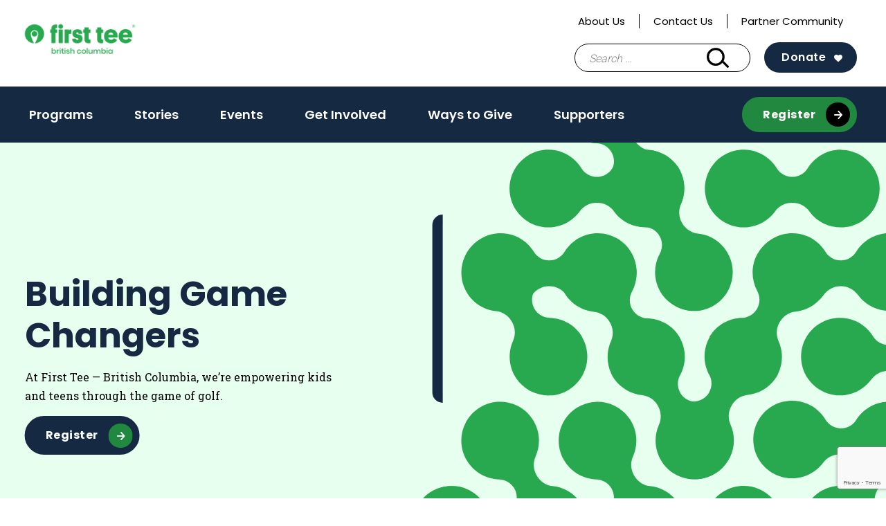

--- FILE ---
content_type: text/html; charset=UTF-8
request_url: https://firstteebc.ca/
body_size: 15700
content:
<!doctype html>
<html lang="en-US">
<head>
	<meta charset="UTF-8">
<script type="text/javascript">
/* <![CDATA[ */
var gform;gform||(document.addEventListener("gform_main_scripts_loaded",function(){gform.scriptsLoaded=!0}),document.addEventListener("gform/theme/scripts_loaded",function(){gform.themeScriptsLoaded=!0}),window.addEventListener("DOMContentLoaded",function(){gform.domLoaded=!0}),gform={domLoaded:!1,scriptsLoaded:!1,themeScriptsLoaded:!1,isFormEditor:()=>"function"==typeof InitializeEditor,callIfLoaded:function(o){return!(!gform.domLoaded||!gform.scriptsLoaded||!gform.themeScriptsLoaded&&!gform.isFormEditor()||(gform.isFormEditor()&&console.warn("The use of gform.initializeOnLoaded() is deprecated in the form editor context and will be removed in Gravity Forms 3.1."),o(),0))},initializeOnLoaded:function(o){gform.callIfLoaded(o)||(document.addEventListener("gform_main_scripts_loaded",()=>{gform.scriptsLoaded=!0,gform.callIfLoaded(o)}),document.addEventListener("gform/theme/scripts_loaded",()=>{gform.themeScriptsLoaded=!0,gform.callIfLoaded(o)}),window.addEventListener("DOMContentLoaded",()=>{gform.domLoaded=!0,gform.callIfLoaded(o)}))},hooks:{action:{},filter:{}},addAction:function(o,r,e,t){gform.addHook("action",o,r,e,t)},addFilter:function(o,r,e,t){gform.addHook("filter",o,r,e,t)},doAction:function(o){gform.doHook("action",o,arguments)},applyFilters:function(o){return gform.doHook("filter",o,arguments)},removeAction:function(o,r){gform.removeHook("action",o,r)},removeFilter:function(o,r,e){gform.removeHook("filter",o,r,e)},addHook:function(o,r,e,t,n){null==gform.hooks[o][r]&&(gform.hooks[o][r]=[]);var d=gform.hooks[o][r];null==n&&(n=r+"_"+d.length),gform.hooks[o][r].push({tag:n,callable:e,priority:t=null==t?10:t})},doHook:function(r,o,e){var t;if(e=Array.prototype.slice.call(e,1),null!=gform.hooks[r][o]&&((o=gform.hooks[r][o]).sort(function(o,r){return o.priority-r.priority}),o.forEach(function(o){"function"!=typeof(t=o.callable)&&(t=window[t]),"action"==r?t.apply(null,e):e[0]=t.apply(null,e)})),"filter"==r)return e[0]},removeHook:function(o,r,t,n){var e;null!=gform.hooks[o][r]&&(e=(e=gform.hooks[o][r]).filter(function(o,r,e){return!!(null!=n&&n!=o.tag||null!=t&&t!=o.priority)}),gform.hooks[o][r]=e)}});
/* ]]> */
</script>

	<meta name="viewport" content="width=device-width, initial-scale=1">
	<link rel="profile" href="https://gmpg.org/xfn/11">

	<meta name='robots' content='index, follow, max-image-preview:large, max-snippet:-1, max-video-preview:-1' />

	<!-- This site is optimized with the Yoast SEO plugin v26.6 - https://yoast.com/wordpress/plugins/seo/ -->
	<title>First Tee - Homepage | First Tee</title>
	<meta name="description" content="First Tee is a youth development organization introducing the game of golf and its inherent values to young people. And it’s making a difference." />
	<link rel="canonical" href="https://firstteebc.ca/" />
	<meta property="og:locale" content="en_US" />
	<meta property="og:type" content="website" />
	<meta property="og:title" content="The First Tee" />
	<meta property="og:description" content="The First Tee is an international youth development organization introducing the game of golf and its inherent values to young people. Through after-school and in-school programs, we help shape the lives of young people from all walks of life by reinforcing values like integrity, respect and perseverance through the game of golf. And it’s making a difference." />
	<meta property="og:url" content="https://firstteebc.ca/" />
	<meta property="og:site_name" content="First Tee - British Columbia" />
	<meta property="article:publisher" content="https://www.facebook.com/GolfCanada/" />
	<meta property="article:modified_time" content="2023-10-17T22:17:58+00:00" />
	<meta property="og:image" content="https://firsttee.org/wp-content/uploads/sites/196/2021/11/home-slider2-1.jpg" />
	<meta name="twitter:card" content="summary_large_image" />
	<meta name="twitter:title" content="The First Tee" />
	<meta name="twitter:description" content="The First Tee is an international youth development organization introducing the game of golf and its inherent values to young people." />
	<meta name="twitter:image" content="https://firsttee.org/wp-content/uploads/2016/03/home-slider2-1.jpg" />
	<meta name="twitter:site" content="@GolfCanada" />
	<script type="application/ld+json" class="yoast-schema-graph">{"@context":"https://schema.org","@graph":[{"@type":"WebPage","@id":"https://firstteebc.ca/","url":"https://firstteebc.ca/","name":"First Tee - Homepage | First Tee","isPartOf":{"@id":"https://firstteebc.ca/#website"},"about":{"@id":"https://firstteebc.ca/#organization"},"primaryImageOfPage":{"@id":"https://firstteebc.ca/#primaryimage"},"image":{"@id":"https://firstteebc.ca/#primaryimage"},"thumbnailUrl":"https://firstteebc.ca/wp-content/uploads/sites/196/2020/12/FT-logo-e1610572091623.png","datePublished":"2016-03-07T20:55:23+00:00","dateModified":"2023-10-17T22:17:58+00:00","description":"First Tee is a youth development organization introducing the game of golf and its inherent values to young people. And it’s making a difference.","breadcrumb":{"@id":"https://firstteebc.ca/#breadcrumb"},"inLanguage":"en-US","potentialAction":[{"@type":"ReadAction","target":["https://firstteebc.ca/"]}]},{"@type":"ImageObject","inLanguage":"en-US","@id":"https://firstteebc.ca/#primaryimage","url":"https://firstteebc.ca/wp-content/uploads/sites/196/2020/12/FT-logo-e1610572091623.png","contentUrl":"https://firstteebc.ca/wp-content/uploads/sites/196/2020/12/FT-logo-e1610572091623.png","width":283,"height":70},{"@type":"BreadcrumbList","@id":"https://firstteebc.ca/#breadcrumb","itemListElement":[{"@type":"ListItem","position":1,"name":"Home"}]},{"@type":"WebSite","@id":"https://firstteebc.ca/#website","url":"https://firstteebc.ca/","name":"First Tee - British Columbia","description":"","publisher":{"@id":"https://firstteebc.ca/#organization"},"potentialAction":[{"@type":"SearchAction","target":{"@type":"EntryPoint","urlTemplate":"https://firstteebc.ca/?s={search_term_string}"},"query-input":{"@type":"PropertyValueSpecification","valueRequired":true,"valueName":"search_term_string"}}],"inLanguage":"en-US"},{"@type":"Organization","@id":"https://firstteebc.ca/#organization","name":"First Tee - British Columbia","url":"https://firstteebc.ca/","logo":{"@type":"ImageObject","inLanguage":"en-US","@id":"https://firstteebc.ca/#/schema/logo/image/","url":"https://firstteebc.ca/wp-content/uploads/sites/196/2025/01/RGB_British-Columbia_Green.png","contentUrl":"https://firstteebc.ca/wp-content/uploads/sites/196/2025/01/RGB_British-Columbia_Green.png","width":4460,"height":1668,"caption":"First Tee - British Columbia"},"image":{"@id":"https://firstteebc.ca/#/schema/logo/image/"},"sameAs":["https://www.facebook.com/GolfCanada/","https://x.com/GolfCanada","https://www.instagram.com/thegolfcanada/?hl=en"]}]}</script>
	<!-- / Yoast SEO plugin. -->


<link rel='dns-prefetch' href='//www.google.com' />
<link rel="alternate" type="application/rss+xml" title="First Tee - British Columbia &raquo; Feed" href="https://firstteebc.ca/feed/" />
<link rel="alternate" type="application/rss+xml" title="First Tee - British Columbia &raquo; Comments Feed" href="https://firstteebc.ca/comments/feed/" />
<link rel="alternate" title="oEmbed (JSON)" type="application/json+oembed" href="https://firstteebc.ca/wp-json/oembed/1.0/embed?url=https%3A%2F%2Ffirstteebc.ca%2F" />
<link rel="alternate" title="oEmbed (XML)" type="text/xml+oembed" href="https://firstteebc.ca/wp-json/oembed/1.0/embed?url=https%3A%2F%2Ffirstteebc.ca%2F&#038;format=xml" />
<style id='wp-img-auto-sizes-contain-inline-css' type='text/css'>
img:is([sizes=auto i],[sizes^="auto," i]){contain-intrinsic-size:3000px 1500px}
/*# sourceURL=wp-img-auto-sizes-contain-inline-css */
</style>
<style id='wp-emoji-styles-inline-css' type='text/css'>

	img.wp-smiley, img.emoji {
		display: inline !important;
		border: none !important;
		box-shadow: none !important;
		height: 1em !important;
		width: 1em !important;
		margin: 0 0.07em !important;
		vertical-align: -0.1em !important;
		background: none !important;
		padding: 0 !important;
	}
/*# sourceURL=wp-emoji-styles-inline-css */
</style>
<link rel='stylesheet' id='wp-block-library-css' href='https://firstteebc.ca/wp-includes/css/dist/block-library/style.min.css?ver=6.9' type='text/css' media='all' />
<style id='wp-block-paragraph-inline-css' type='text/css'>
.is-small-text{font-size:.875em}.is-regular-text{font-size:1em}.is-large-text{font-size:2.25em}.is-larger-text{font-size:3em}.has-drop-cap:not(:focus):first-letter{float:left;font-size:8.4em;font-style:normal;font-weight:100;line-height:.68;margin:.05em .1em 0 0;text-transform:uppercase}body.rtl .has-drop-cap:not(:focus):first-letter{float:none;margin-left:.1em}p.has-drop-cap.has-background{overflow:hidden}:root :where(p.has-background){padding:1.25em 2.375em}:where(p.has-text-color:not(.has-link-color)) a{color:inherit}p.has-text-align-left[style*="writing-mode:vertical-lr"],p.has-text-align-right[style*="writing-mode:vertical-rl"]{rotate:180deg}
/*# sourceURL=https://firstteebc.ca/wp-includes/blocks/paragraph/style.min.css */
</style>
<style id='global-styles-inline-css' type='text/css'>
:root{--wp--preset--aspect-ratio--square: 1;--wp--preset--aspect-ratio--4-3: 4/3;--wp--preset--aspect-ratio--3-4: 3/4;--wp--preset--aspect-ratio--3-2: 3/2;--wp--preset--aspect-ratio--2-3: 2/3;--wp--preset--aspect-ratio--16-9: 16/9;--wp--preset--aspect-ratio--9-16: 9/16;--wp--preset--color--black: #000000;--wp--preset--color--cyan-bluish-gray: #abb8c3;--wp--preset--color--white: #ffffff;--wp--preset--color--pale-pink: #f78da7;--wp--preset--color--vivid-red: #cf2e2e;--wp--preset--color--luminous-vivid-orange: #ff6900;--wp--preset--color--luminous-vivid-amber: #fcb900;--wp--preset--color--light-green-cyan: #7bdcb5;--wp--preset--color--vivid-green-cyan: #00d084;--wp--preset--color--pale-cyan-blue: #8ed1fc;--wp--preset--color--vivid-cyan-blue: #0693e3;--wp--preset--color--vivid-purple: #9b51e0;--wp--preset--color--navy: #152a42;--wp--preset--color--blue: #7eb9f6;--wp--preset--color--green-alt: #28a94f;--wp--preset--color--light-green: #e7ffef;--wp--preset--color--yellow: #f5d235;--wp--preset--color--light-grey: #f3f3f3;--wp--preset--color--grey: #ededed;--wp--preset--color--grey-two: #c4c4c4;--wp--preset--color--grey-three: #5e5e5e;--wp--preset--color--grey-four: #767676;--wp--preset--color--greyblack: #2f2f2f;--wp--preset--color--brown: #935342;--wp--preset--color--pink: #f7dee7;--wp--preset--color--orange: #e45135;--wp--preset--gradient--vivid-cyan-blue-to-vivid-purple: linear-gradient(135deg,rgb(6,147,227) 0%,rgb(155,81,224) 100%);--wp--preset--gradient--light-green-cyan-to-vivid-green-cyan: linear-gradient(135deg,rgb(122,220,180) 0%,rgb(0,208,130) 100%);--wp--preset--gradient--luminous-vivid-amber-to-luminous-vivid-orange: linear-gradient(135deg,rgb(252,185,0) 0%,rgb(255,105,0) 100%);--wp--preset--gradient--luminous-vivid-orange-to-vivid-red: linear-gradient(135deg,rgb(255,105,0) 0%,rgb(207,46,46) 100%);--wp--preset--gradient--very-light-gray-to-cyan-bluish-gray: linear-gradient(135deg,rgb(238,238,238) 0%,rgb(169,184,195) 100%);--wp--preset--gradient--cool-to-warm-spectrum: linear-gradient(135deg,rgb(74,234,220) 0%,rgb(151,120,209) 20%,rgb(207,42,186) 40%,rgb(238,44,130) 60%,rgb(251,105,98) 80%,rgb(254,248,76) 100%);--wp--preset--gradient--blush-light-purple: linear-gradient(135deg,rgb(255,206,236) 0%,rgb(152,150,240) 100%);--wp--preset--gradient--blush-bordeaux: linear-gradient(135deg,rgb(254,205,165) 0%,rgb(254,45,45) 50%,rgb(107,0,62) 100%);--wp--preset--gradient--luminous-dusk: linear-gradient(135deg,rgb(255,203,112) 0%,rgb(199,81,192) 50%,rgb(65,88,208) 100%);--wp--preset--gradient--pale-ocean: linear-gradient(135deg,rgb(255,245,203) 0%,rgb(182,227,212) 50%,rgb(51,167,181) 100%);--wp--preset--gradient--electric-grass: linear-gradient(135deg,rgb(202,248,128) 0%,rgb(113,206,126) 100%);--wp--preset--gradient--midnight: linear-gradient(135deg,rgb(2,3,129) 0%,rgb(40,116,252) 100%);--wp--preset--font-size--small: 13px;--wp--preset--font-size--medium: 20px;--wp--preset--font-size--large: 36px;--wp--preset--font-size--x-large: 42px;--wp--preset--spacing--20: 0.44rem;--wp--preset--spacing--30: 0.67rem;--wp--preset--spacing--40: 1rem;--wp--preset--spacing--50: 1.5rem;--wp--preset--spacing--60: 2.25rem;--wp--preset--spacing--70: 3.38rem;--wp--preset--spacing--80: 5.06rem;--wp--preset--shadow--natural: 6px 6px 9px rgba(0, 0, 0, 0.2);--wp--preset--shadow--deep: 12px 12px 50px rgba(0, 0, 0, 0.4);--wp--preset--shadow--sharp: 6px 6px 0px rgba(0, 0, 0, 0.2);--wp--preset--shadow--outlined: 6px 6px 0px -3px rgb(255, 255, 255), 6px 6px rgb(0, 0, 0);--wp--preset--shadow--crisp: 6px 6px 0px rgb(0, 0, 0);}:where(.is-layout-flex){gap: 0.5em;}:where(.is-layout-grid){gap: 0.5em;}body .is-layout-flex{display: flex;}.is-layout-flex{flex-wrap: wrap;align-items: center;}.is-layout-flex > :is(*, div){margin: 0;}body .is-layout-grid{display: grid;}.is-layout-grid > :is(*, div){margin: 0;}:where(.wp-block-columns.is-layout-flex){gap: 2em;}:where(.wp-block-columns.is-layout-grid){gap: 2em;}:where(.wp-block-post-template.is-layout-flex){gap: 1.25em;}:where(.wp-block-post-template.is-layout-grid){gap: 1.25em;}.has-black-color{color: var(--wp--preset--color--black) !important;}.has-cyan-bluish-gray-color{color: var(--wp--preset--color--cyan-bluish-gray) !important;}.has-white-color{color: var(--wp--preset--color--white) !important;}.has-pale-pink-color{color: var(--wp--preset--color--pale-pink) !important;}.has-vivid-red-color{color: var(--wp--preset--color--vivid-red) !important;}.has-luminous-vivid-orange-color{color: var(--wp--preset--color--luminous-vivid-orange) !important;}.has-luminous-vivid-amber-color{color: var(--wp--preset--color--luminous-vivid-amber) !important;}.has-light-green-cyan-color{color: var(--wp--preset--color--light-green-cyan) !important;}.has-vivid-green-cyan-color{color: var(--wp--preset--color--vivid-green-cyan) !important;}.has-pale-cyan-blue-color{color: var(--wp--preset--color--pale-cyan-blue) !important;}.has-vivid-cyan-blue-color{color: var(--wp--preset--color--vivid-cyan-blue) !important;}.has-vivid-purple-color{color: var(--wp--preset--color--vivid-purple) !important;}.has-black-background-color{background-color: var(--wp--preset--color--black) !important;}.has-cyan-bluish-gray-background-color{background-color: var(--wp--preset--color--cyan-bluish-gray) !important;}.has-white-background-color{background-color: var(--wp--preset--color--white) !important;}.has-pale-pink-background-color{background-color: var(--wp--preset--color--pale-pink) !important;}.has-vivid-red-background-color{background-color: var(--wp--preset--color--vivid-red) !important;}.has-luminous-vivid-orange-background-color{background-color: var(--wp--preset--color--luminous-vivid-orange) !important;}.has-luminous-vivid-amber-background-color{background-color: var(--wp--preset--color--luminous-vivid-amber) !important;}.has-light-green-cyan-background-color{background-color: var(--wp--preset--color--light-green-cyan) !important;}.has-vivid-green-cyan-background-color{background-color: var(--wp--preset--color--vivid-green-cyan) !important;}.has-pale-cyan-blue-background-color{background-color: var(--wp--preset--color--pale-cyan-blue) !important;}.has-vivid-cyan-blue-background-color{background-color: var(--wp--preset--color--vivid-cyan-blue) !important;}.has-vivid-purple-background-color{background-color: var(--wp--preset--color--vivid-purple) !important;}.has-black-border-color{border-color: var(--wp--preset--color--black) !important;}.has-cyan-bluish-gray-border-color{border-color: var(--wp--preset--color--cyan-bluish-gray) !important;}.has-white-border-color{border-color: var(--wp--preset--color--white) !important;}.has-pale-pink-border-color{border-color: var(--wp--preset--color--pale-pink) !important;}.has-vivid-red-border-color{border-color: var(--wp--preset--color--vivid-red) !important;}.has-luminous-vivid-orange-border-color{border-color: var(--wp--preset--color--luminous-vivid-orange) !important;}.has-luminous-vivid-amber-border-color{border-color: var(--wp--preset--color--luminous-vivid-amber) !important;}.has-light-green-cyan-border-color{border-color: var(--wp--preset--color--light-green-cyan) !important;}.has-vivid-green-cyan-border-color{border-color: var(--wp--preset--color--vivid-green-cyan) !important;}.has-pale-cyan-blue-border-color{border-color: var(--wp--preset--color--pale-cyan-blue) !important;}.has-vivid-cyan-blue-border-color{border-color: var(--wp--preset--color--vivid-cyan-blue) !important;}.has-vivid-purple-border-color{border-color: var(--wp--preset--color--vivid-purple) !important;}.has-vivid-cyan-blue-to-vivid-purple-gradient-background{background: var(--wp--preset--gradient--vivid-cyan-blue-to-vivid-purple) !important;}.has-light-green-cyan-to-vivid-green-cyan-gradient-background{background: var(--wp--preset--gradient--light-green-cyan-to-vivid-green-cyan) !important;}.has-luminous-vivid-amber-to-luminous-vivid-orange-gradient-background{background: var(--wp--preset--gradient--luminous-vivid-amber-to-luminous-vivid-orange) !important;}.has-luminous-vivid-orange-to-vivid-red-gradient-background{background: var(--wp--preset--gradient--luminous-vivid-orange-to-vivid-red) !important;}.has-very-light-gray-to-cyan-bluish-gray-gradient-background{background: var(--wp--preset--gradient--very-light-gray-to-cyan-bluish-gray) !important;}.has-cool-to-warm-spectrum-gradient-background{background: var(--wp--preset--gradient--cool-to-warm-spectrum) !important;}.has-blush-light-purple-gradient-background{background: var(--wp--preset--gradient--blush-light-purple) !important;}.has-blush-bordeaux-gradient-background{background: var(--wp--preset--gradient--blush-bordeaux) !important;}.has-luminous-dusk-gradient-background{background: var(--wp--preset--gradient--luminous-dusk) !important;}.has-pale-ocean-gradient-background{background: var(--wp--preset--gradient--pale-ocean) !important;}.has-electric-grass-gradient-background{background: var(--wp--preset--gradient--electric-grass) !important;}.has-midnight-gradient-background{background: var(--wp--preset--gradient--midnight) !important;}.has-small-font-size{font-size: var(--wp--preset--font-size--small) !important;}.has-medium-font-size{font-size: var(--wp--preset--font-size--medium) !important;}.has-large-font-size{font-size: var(--wp--preset--font-size--large) !important;}.has-x-large-font-size{font-size: var(--wp--preset--font-size--x-large) !important;}
/*# sourceURL=global-styles-inline-css */
</style>

<style id='classic-theme-styles-inline-css' type='text/css'>
/*! This file is auto-generated */
.wp-block-button__link{color:#fff;background-color:#32373c;border-radius:9999px;box-shadow:none;text-decoration:none;padding:calc(.667em + 2px) calc(1.333em + 2px);font-size:1.125em}.wp-block-file__button{background:#32373c;color:#fff;text-decoration:none}
/*# sourceURL=/wp-includes/css/classic-themes.min.css */
</style>
<link rel='stylesheet' id='wp-components-css' href='https://firstteebc.ca/wp-includes/css/dist/components/style.min.css?ver=6.9' type='text/css' media='all' />
<link rel='stylesheet' id='wp-preferences-css' href='https://firstteebc.ca/wp-includes/css/dist/preferences/style.min.css?ver=6.9' type='text/css' media='all' />
<link rel='stylesheet' id='wp-block-editor-css' href='https://firstteebc.ca/wp-includes/css/dist/block-editor/style.min.css?ver=6.9' type='text/css' media='all' />
<link rel='stylesheet' id='popup-maker-block-library-style-css' href='https://firstteebc.ca/wp-content/plugins/popup-maker/dist/packages/block-library-style.css?ver=dbea705cfafe089d65f1' type='text/css' media='all' />
<link rel='stylesheet' id='first-tee-theme-css' href='https://firstteebc.ca/wp-content/themes/custom/first-tee/assets/dist/css/theme.3a5147261b1581255134.css?ver=1.0.0' type='text/css' media='all' />
<link rel='stylesheet' id='first-tee-style-css' href='https://firstteebc.ca/wp-content/themes/custom/first-tee/style.css?ver=1.0.0' type='text/css' media='all' />
<script type="text/javascript" src="https://firstteebc.ca/wp-includes/js/jquery/jquery.min.js?ver=3.7.1" id="jquery-core-js"></script>
<script type="text/javascript" src="https://firstteebc.ca/wp-includes/js/jquery/jquery-migrate.min.js?ver=3.4.1" id="jquery-migrate-js"></script>
<link rel="https://api.w.org/" href="https://firstteebc.ca/wp-json/" /><link rel="alternate" title="JSON" type="application/json" href="https://firstteebc.ca/wp-json/wp/v2/pages/2006" /><link rel="EditURI" type="application/rsd+xml" title="RSD" href="https://firstteebc.ca/xmlrpc.php?rsd" />
<link rel='shortlink' href='https://firstteebc.ca/' />
<script language="javascript" type="text/javascript">
			 var style = document.createElement("style");
			 style.type = "text/css";
			 style.id = "antiClickjack";
			 if ("cssText" in style){
			   style.cssText = "body{display:none !important;}";
			 }else{
			   style.innerHTML = "body{display:none !important;}";
			}
			document.getElementsByTagName("head")[0].appendChild(style);

			if (top.document.domain === document.domain) {
			 var antiClickjack = document.getElementById("antiClickjack");
			 antiClickjack.parentNode.removeChild(antiClickjack);
			} else {
			 top.location = self.location;
			}
		  </script>
		<!-- GA Google Analytics @ https://m0n.co/ga -->
		<script>
			(function(i,s,o,g,r,a,m){i['GoogleAnalyticsObject']=r;i[r]=i[r]||function(){
			(i[r].q=i[r].q||[]).push(arguments)},i[r].l=1*new Date();a=s.createElement(o),
			m=s.getElementsByTagName(o)[0];a.async=1;a.src=g;m.parentNode.insertBefore(a,m)
			})(window,document,'script','https://www.google-analytics.com/analytics.js','ga');
			ga('create', 'UA-229579337-1', 'auto');
			ga('send', 'pageview');
		</script>

	<!-- Google Tag Manager -->
<script>(function(w,d,s,l,i){w[l]=w[l]||[];w[l].push({'gtm.start':
new Date().getTime(),event:'gtm.js'});var f=d.getElementsByTagName(s)[0],
j=d.createElement(s),dl=l!='dataLayer'?'&l='+l:'';j.async=true;j.src=
'https://www.googletagmanager.com/gtm.js?id='+i+dl;f.parentNode.insertBefore(j,f);
})(window,document,'script','dataLayer','GTM-KRLVKWF');</script>
<!-- End Google Tag Manager -->
		<link rel="icon" href="https://firstteebc.ca/wp-content/uploads/sites/196/2021/12/FT-Website-Icon-140x140.png" sizes="32x32" />
<link rel="icon" href="https://firstteebc.ca/wp-content/uploads/sites/196/2021/12/FT-Website-Icon-200x200.png" sizes="192x192" />
<link rel="apple-touch-icon" href="https://firstteebc.ca/wp-content/uploads/sites/196/2021/12/FT-Website-Icon-200x200.png" />
<meta name="msapplication-TileImage" content="https://firstteebc.ca/wp-content/uploads/sites/196/2021/12/FT-Website-Icon-300x300.png" />
  <style>
    .facetwp-location-list__template {
      display: none;
    }
    .facetwp-location-list__template.visible {
      display: block;
    }
  </style>
  <link rel='stylesheet' id='gform_basic-css' href='https://firstteebc.ca/wp-content/plugins/gravityforms/assets/css/dist/basic.min.css?ver=2.9.25' type='text/css' media='all' />
<link rel='stylesheet' id='gform_theme_components-css' href='https://firstteebc.ca/wp-content/plugins/gravityforms/assets/css/dist/theme-components.min.css?ver=2.9.25' type='text/css' media='all' />
<link rel='stylesheet' id='gform_theme-css' href='https://firstteebc.ca/wp-content/plugins/gravityforms/assets/css/dist/theme.min.css?ver=2.9.25' type='text/css' media='all' />
</head>

<body class="home wp-singular page-template-default page page-id-2006 wp-custom-logo wp-theme-customfirst-tee chapter-site">
<div id="page" class="site">
	<a class="skip-link screen-reader-text" href="#content">Skip to content</a>

	<header id="masthead" class="site-header">
		<div class="container">
			<div class="header__top">
				<div class="header__utility">
					<div class="menu-utility-navigation-container"><ul id="utility" class="utility"><li id="menu-item-2188" class="menu-item menu-item-type-post_type menu-item-object-page menu-item-2188"><a href="https://firstteebc.ca/about/">About Us</a></li>
<li id="menu-item-2191" class="menu-item menu-item-type-post_type menu-item-object-page menu-item-2191"><a href="https://firstteebc.ca/contact-us/">Contact Us</a></li>
<li id="menu-item-2730" class="menu-item menu-item-type-custom menu-item-object-custom menu-item-2730"><a href="https://firsttee.my.site.com/partner/s/login/?language=en_US&#038;ec=302&#038;startURL=%2Fpartner%2Fs%2F">Partner Community</a></li>
</ul></div>					<div id="google_translate_element"></div>
				</div>
				
<div class="site-branding header__branding one-line">
	<a href="https://firstteebc.ca" class="custom-logo-link ft-custom-logo-link" rel="home" aria-current="page"><img width="4460" height="1668" src="https://firstteebc.ca/wp-content/uploads/sites/196/2025/01/RGB_British-Columbia_Green.png" class="custom-logo ft-custom-logo" alt="" decoding="async" fetchpriority="high" srcset="https://firstteebc.ca/wp-content/uploads/sites/196/2025/01/RGB_British-Columbia_Green.png 4460w, https://firstteebc.ca/wp-content/uploads/sites/196/2025/01/RGB_British-Columbia_Green-300x112.png 300w, https://firstteebc.ca/wp-content/uploads/sites/196/2025/01/RGB_British-Columbia_Green-1024x383.png 1024w, https://firstteebc.ca/wp-content/uploads/sites/196/2025/01/RGB_British-Columbia_Green-768x287.png 768w, https://firstteebc.ca/wp-content/uploads/sites/196/2025/01/RGB_British-Columbia_Green-1536x574.png 1536w, https://firstteebc.ca/wp-content/uploads/sites/196/2025/01/RGB_British-Columbia_Green-2048x766.png 2048w, https://firstteebc.ca/wp-content/uploads/sites/196/2025/01/RGB_British-Columbia_Green-140x52.png 140w" sizes="(max-width: 4460px) 100vw, 4460px" /></a></div><!-- .site-branding -->
				<div id="header__actions" class="header__actions">
					<form role="search" method="get" class="search-form" action="https://firstteebc.ca/">
				<label>
					<span class="screen-reader-text">Search for:</span>
					<input type="search" class="search-field" placeholder="Search &hellip;" value="" name="s" />
				</label>
				<input type="submit" class="search-submit" value="Search" />
			</form>					<button class="search-toggle" aria-controls="search-form" aria-expanded="false"><span class="screen-reader-text">Search Bar Toggle</span></button>
					<a class="btn btn--navy-bg ft-harness-button donate "
	href="https://secure.e2rm.com/registrant/DonationPage.aspx?eventid=356664&#038;langpref=en-CA&#038;Referrer=https%3a%2f%2fadmin.e2rm.com%2f"
	target="_blank"
	rel="noopener nofollow"
>
	Donate</a>
					<nav class="main-navigation" aria-label="Main Navigation - Mobile">
					<button class="menu-toggle" aria-controls="primary-menu" aria-expanded="false"><span class="screen-reader-text">Main Menu Toggle</span></button>
					</nav>
				</div>
			</div><!-- .header__top -->
		</div><!-- .container -->
		<div id="site-navigation" class="header__bottom">
			<div class="container">
				<nav class="main-navigation" aria-label="Main Navigation">
					<div class="main-menu-container"><ul id="main-menu" class="main-menu"><li id="menu-item-2203" class="menu-item menu-item-type-post_type menu-item-object-page menu-item-2203"><a href="https://firstteebc.ca/programs/">Programs</a></li>
<li id="menu-item-2277" class="menu-item menu-item-type-post_type menu-item-object-page menu-item-2277"><a href="https://firstteebc.ca/resources/">Stories</a></li>
<li id="menu-item-2206" class="menu-item menu-item-type-post_type menu-item-object-page menu-item-2206"><a href="https://firstteebc.ca/get-involved/fundraising/community-fundraisers/">Events</a></li>
<li id="menu-item-2204" class="menu-item menu-item-type-post_type menu-item-object-page menu-item-2204"><a href="https://firstteebc.ca/get-involved/">Get Involved</a></li>
<li id="menu-item-2644" class="menu-item menu-item-type-post_type menu-item-object-page menu-item-2644"><a href="https://firstteebc.ca/giving/">Ways to Give</a></li>
<li id="menu-item-2296" class="menu-item menu-item-type-post_type menu-item-object-page menu-item-2296"><a href="https://firstteebc.ca/supporters/">Supporters</a></li>
</ul></div>					<a class="btn btn--green-bg btn--black-arrow"
	href="https://firstteebc.ca/register/"
	target="_self"
>
	Register</a>
<a class="btn btn--green-bg btn--black-arrow mobile-only ft-harness-button donate "
	href="https://secure.e2rm.com/registrant/DonationPage.aspx?eventid=356664&#038;langpref=en-CA&#038;Referrer=https%3a%2f%2fadmin.e2rm.com%2f"
	target="_blank"
	rel="noopener nofollow"
>
	Donate</a>
				</nav><!-- #site-navigation -->
			</div>	
		</div><!-- .header__bottom -->
	</header><!-- #masthead -->

	<div id="content" class="site-content">
		<div class="container">
<section role="region" aria-label="Homepage">
<div id="block-block_bc510091f54e6e0fa89be1fb22bd74eb" class="block block--hero block--size-hero block--full-width block--green block--media-video dimple dimple--hero ">
	<div class="container">
		<div class="block__content">
							<h1 class="block__title">Building Game Changers</h1>
										<div class="block__copy"><p>At First Tee — British Columbia, we’re empowering kids and teens through the game of golf.</p></div>
													<a class="btn btn--navy-bg btn--green-arrow" href="https://firstteebc.ca/register/" target="_self">
	Register</a>
					</div>
					<div class="block__media">
					
									<div class="block__video"><iframe title="First Tee - Canada" width="640" height="360" src="https://www.youtube.com/embed/EOUMVDtx0Io?feature=oembed" frameborder="0" allow="accelerometer; autoplay; clipboard-write; encrypted-media; gyroscope; picture-in-picture; web-share"></iframe></div>
					
			</div>
			</div>
</div>
</section>
	<div id="primary" class="content-area">
		<main id="main" class="site-main">

		
<article id="post-2006" class="post-2006 page type-page status-publish has-post-thumbnail hentry">

	<div class="entry-content">
		


<div id="block-block_6e748c0ad5a1001c7306081b9a9f62ec" class="block block--sort-articles block--full-width ">
	<div class="container">
		<div class="block__content">
			<div class="block__header">
									<div class="inner__header">
					<h2 class="block__title h3__mimic">What&#039;s Happening</h2>
				</div>
								<div class="facet__sort">
					<div class="facet__label">Read Articles about: </div>
					<select class="article__sort facetwp-sort-facet" aria-label="Sort Articles by Category">
												<option value="51">News Releases</option>
																	<option value="34">Feature Stories</option>
																	<option value="41">Events</option>
																	<option value="37">Coaching</option>
																	<option value="36">Character Education</option>
										</select>
				</div>
			</div>

				<div class="cards cards--archive cards--news cards--row-four dimple dimple--bg-green">

<div class="card card--archive">

	<a class="card__link" href="https://firstteebc.ca/queen-elizabeth-pitch-and-putt-takes-first-tee-all-girls-programming-to-new-heights/">

					<div class="card__media">
				<img loading="lazy" width="400" height="300" src="https://firstteebc.ca/wp-content/uploads/sites/196/2025/11/May-June-Queen-Elizabeth-Girls-Only-Session-02-edited-400x300.jpg" class="card__img" alt="" />			</div>
		
		<div class="card__content">
										<h3 class="card__title h6__mimic">
					Queen Elizabeth Pitch and Putt takes First Tee All-Girls programming to new heights				</h3>
								</div>

	</a>

</div>


<div class="card card--archive">

	<a class="card__link" href="https://firstteebc.ca/dear-coach-the-unsung-heroes-of-first-tee-british-columbia/">

					<div class="card__media">
				<img loading="lazy" width="400" height="300" src="https://firstteebc.ca/wp-content/uploads/sites/196/2025/05/FTW-Boy-1200x675-EN-400x300.png" class="card__img" alt="" />			</div>
		
		<div class="card__content">
										<h3 class="card__title h6__mimic">
					Dear Coach: The Unsung Heroes of First Tee – British Columbia				</h3>
								</div>

	</a>

</div>


<div class="card card--archive">

	<a class="card__link" href="https://firstteebc.ca/first-tee-british-columbia-featured-on-our-city-tonight/">

					<div class="card__media">
				<img width="400" height="300" src="https://firstteebc.ca/wp-content/uploads/sites/196/2025/05/1000016620-400x300.jpg" class="card__img" alt="" loading="lazy" />			</div>
		
		<div class="card__content">
										<h3 class="card__title h6__mimic">
					First Tee – British Columbia Featured on Our City Tonight				</h3>
								</div>

	</a>

</div>


<div class="card card--archive">

	<a class="card__link" href="https://firstteebc.ca/first-tee-british-columbia-partners-with-community-groups-to-serve-equity-deserving-youth-across-the-province/">

					<div class="card__media">
				<img width="400" height="300" src="https://firstteebc.ca/wp-content/uploads/sites/196/2024/11/FT-BC-Impact-Story-400x300.png" class="card__img" alt="" loading="lazy" />			</div>
		
		<div class="card__content">
										<h3 class="card__title h6__mimic">
					First Tee – British Columbia partners with community groups to serve equity-deserving youth across the province				</h3>
								</div>

	</a>

</div>
</div>
		</div>
	</div>
</div>



<div id="block-block_6178de11170071f605b5d6b910c21ebd" class="block block--text-media block--img-align-left ">
	<div class="block__media border border--blue">
					<img width="640" height="428" src="https://firstteebc.ca/wp-content/uploads/sites/196/2021/11/RG1_6532.jpg" class="attachment-large size-large" alt="" loading="lazy" />			</div>

	<div class="block__content">
					<h2 class="block__title">Welcome to First Tee</h2>
							<div class="block__copy"><p>First Tee – British Columbia is a youth development program offered by Golf Canada that introduces the game of golf and its inherent values to young people. Through after school and in school programs, we help shape the lives of young people from all walks of life by reinforcing values like integrity, respect and perseverance through the game of golf. And it’s making a difference.</p>
<p>Our mission is to impact the lives of young people by providing educational programs that build character, promote life-enhancing values and healthy choices through the game of golf. In collaboration with the PGA of Canada, First Tee – British Columbia instills character development as a fundamental element of Golf Canada’s junior golf program.</p>
</div>
				<a class="btn btn--navy-bg" href="https://firstteebc.ca/about/" target="_self">
	Learn More</a>
	</div>
</div>



<div id="block-block_b2096733c0dd007adb6d9d3553c71f93" class="block block--text-media block--img-align-right ">
	<div class="block__media border border--green">
					<img width="640" height="428" src="https://firstteebc.ca/wp-content/uploads/sites/196/2021/11/RG1_6326-003.jpg" class="attachment-large size-large" alt="" loading="lazy" />			</div>

	<div class="block__content">
					<h2 class="block__title">Our Programs</h2>
							<div class="block__copy"><p>All of our programs give kids a safe place to grow with coaches trained to create supportive environments and who help them navigate challenges during golf lessons but more importantly, off the course. Kids take the lessons they learn in the program with them into everything they do. Through our personal growth and junior golf programs, we see kids’ self-confidence grow tremendously, inspiring more active participation in leadership opportunities and events, as well as community involvement.</p>
</div>
				<a class="btn btn--navy-bg" href="https://firstteebc.ca/programs/" target="_self">
	Learn More</a>
	</div>
</div>



<div id="block-block_ffb122844dc1aedd9e9404cf8466e25d" class="block block--cta block--cta-green ">
	<div class="block__content">
					<h2 class="block__title">Get Involved</h2>
							<div class="block__copy"><p>Want to make a difference in the lives of young people? There are many ways you can support the mission of First Tee — British Columbia and help us introduce the game of golf and its inherent values like honesty, respect, and confidence, to kids and teens.</p>
</div>
				<a class="btn btn--navy-bg btn--green-arrow" href="https://firstteebc.ca/get-involved/" target="_self">
	Learn More</a>
	</div>
</div>



<p></p>
	</div><!-- .entry-content -->

	</article><!-- #post-2006 -->

		</main><!-- #main -->

	</div><!-- #primary -->

		</div><!-- .container -->
	</div><!-- #content -->

	<footer id="colophon" class="site-footer">
		<div class="container">

			<div class="footer__top">

				<div class="footer-col footer-col--1">
																		<div class="footer__subscribe">
								
                <div class='gf_browser_gecko gform_wrapper gravity-theme gform-theme--no-framework' data-form-theme='gravity-theme' data-form-index='0' id='gform_wrapper_10' >
                        <div class='gform_heading'>
                            <h2 class="gform_title">Sign up for our Newsletter!</h2>
                            <p class='gform_description'></p>
                        </div><form method='post' enctype='multipart/form-data'  id='gform_10'  action='/' data-formid='10' novalidate><div class='gf_invisible ginput_recaptchav3' data-sitekey='6LcHoeArAAAAABeUdPeyT1gg4H7GBOSjx5f7QPqA' data-tabindex='0'><input id="input_aad7e94068a873bc06ed3ec27580d45f" class="gfield_recaptcha_response" type="hidden" name="input_aad7e94068a873bc06ed3ec27580d45f" value=""/></div> 
 <input type='hidden' class='gforms-pum' value='{"closepopup":false,"closedelay":0,"openpopup":false,"openpopup_id":0}' />
                        <div class='gform-body gform_body'><div id='gform_fields_10' class='gform_fields top_label form_sublabel_below description_below validation_below'><div id="field_10_1" class="gfield gfield--type-email gfield--input-type-email field_sublabel_below gfield--no-description field_description_below field_validation_below gfield_visibility_visible"  ><label class='gfield_label gform-field-label' for='input_10_1'>Enter your email</label><div class='ginput_container ginput_container_email'>
                            <input name='input_1' id='input_10_1' type='email' value='' class='large'     aria-invalid="false"  />
                        </div></div><div id="field_10_2" class="gfield gfield--type-captcha gfield--input-type-captcha field_sublabel_below gfield--no-description field_description_below field_validation_below gfield_visibility_visible"  ><label class='gfield_label gform-field-label' for='input_10_2'>CAPTCHA</label><div id='input_10_2' class='ginput_container ginput_recaptcha' data-sitekey='6LcjVGwpAAAAABd703BsZQpQKbXuCemOlNcX2hB5'  data-theme='light' data-tabindex='0'  data-badge=''></div></div></div></div>
        <div class='gform-footer gform_footer top_label'> <input type='submit' id='gform_submit_button_10' class='gform_button button' onclick='gform.submission.handleButtonClick(this);' data-submission-type='submit' value='Submit'  /> 
            <input type='hidden' class='gform_hidden' name='gform_submission_method' data-js='gform_submission_method_10' value='postback' />
            <input type='hidden' class='gform_hidden' name='gform_theme' data-js='gform_theme_10' id='gform_theme_10' value='gravity-theme' />
            <input type='hidden' class='gform_hidden' name='gform_style_settings' data-js='gform_style_settings_10' id='gform_style_settings_10' value='[]' />
            <input type='hidden' class='gform_hidden' name='is_submit_10' value='1' />
            <input type='hidden' class='gform_hidden' name='gform_submit' value='10' />
            
            <input type='hidden' class='gform_hidden' name='gform_unique_id' value='' />
            <input type='hidden' class='gform_hidden' name='state_10' value='WyJbXSIsIjJjNmM4MDYwYTBmZjhhNzcyMmY5NDVjZWU4MTI3ODFlIl0=' />
            <input type='hidden' autocomplete='off' class='gform_hidden' name='gform_target_page_number_10' id='gform_target_page_number_10' value='0' />
            <input type='hidden' autocomplete='off' class='gform_hidden' name='gform_source_page_number_10' id='gform_source_page_number_10' value='1' />
            <input type='hidden' name='gform_field_values' value='' />
            
        </div>
                        </form>
                        </div><script type="text/javascript">
/* <![CDATA[ */
 gform.initializeOnLoaded( function() {gformInitSpinner( 10, 'https://firstteebc.ca/wp-content/plugins/gravityforms/images/spinner.svg', true );jQuery('#gform_ajax_frame_10').on('load',function(){var contents = jQuery(this).contents().find('*').html();var is_postback = contents.indexOf('GF_AJAX_POSTBACK') >= 0;if(!is_postback){return;}var form_content = jQuery(this).contents().find('#gform_wrapper_10');var is_confirmation = jQuery(this).contents().find('#gform_confirmation_wrapper_10').length > 0;var is_redirect = contents.indexOf('gformRedirect(){') >= 0;var is_form = form_content.length > 0 && ! is_redirect && ! is_confirmation;var mt = parseInt(jQuery('html').css('margin-top'), 10) + parseInt(jQuery('body').css('margin-top'), 10) + 100;if(is_form){jQuery('#gform_wrapper_10').html(form_content.html());if(form_content.hasClass('gform_validation_error')){jQuery('#gform_wrapper_10').addClass('gform_validation_error');} else {jQuery('#gform_wrapper_10').removeClass('gform_validation_error');}setTimeout( function() { /* delay the scroll by 50 milliseconds to fix a bug in chrome */  }, 50 );if(window['gformInitDatepicker']) {gformInitDatepicker();}if(window['gformInitPriceFields']) {gformInitPriceFields();}var current_page = jQuery('#gform_source_page_number_10').val();gformInitSpinner( 10, 'https://firstteebc.ca/wp-content/plugins/gravityforms/images/spinner.svg', true );jQuery(document).trigger('gform_page_loaded', [10, current_page]);window['gf_submitting_10'] = false;}else if(!is_redirect){var confirmation_content = jQuery(this).contents().find('.GF_AJAX_POSTBACK').html();if(!confirmation_content){confirmation_content = contents;}jQuery('#gform_wrapper_10').replaceWith(confirmation_content);jQuery(document).trigger('gform_confirmation_loaded', [10]);window['gf_submitting_10'] = false;wp.a11y.speak(jQuery('#gform_confirmation_message_10').text());}else{jQuery('#gform_10').append(contents);if(window['gformRedirect']) {gformRedirect();}}jQuery(document).trigger("gform_pre_post_render", [{ formId: "10", currentPage: "current_page", abort: function() { this.preventDefault(); } }]);        if (event && event.defaultPrevented) {                return;        }        const gformWrapperDiv = document.getElementById( "gform_wrapper_10" );        if ( gformWrapperDiv ) {            const visibilitySpan = document.createElement( "span" );            visibilitySpan.id = "gform_visibility_test_10";            gformWrapperDiv.insertAdjacentElement( "afterend", visibilitySpan );        }        const visibilityTestDiv = document.getElementById( "gform_visibility_test_10" );        let postRenderFired = false;        function triggerPostRender() {            if ( postRenderFired ) {                return;            }            postRenderFired = true;            gform.core.triggerPostRenderEvents( 10, current_page );            if ( visibilityTestDiv ) {                visibilityTestDiv.parentNode.removeChild( visibilityTestDiv );            }        }        function debounce( func, wait, immediate ) {            var timeout;            return function() {                var context = this, args = arguments;                var later = function() {                    timeout = null;                    if ( !immediate ) func.apply( context, args );                };                var callNow = immediate && !timeout;                clearTimeout( timeout );                timeout = setTimeout( later, wait );                if ( callNow ) func.apply( context, args );            };        }        const debouncedTriggerPostRender = debounce( function() {            triggerPostRender();        }, 200 );        if ( visibilityTestDiv && visibilityTestDiv.offsetParent === null ) {            const observer = new MutationObserver( ( mutations ) => {                mutations.forEach( ( mutation ) => {                    if ( mutation.type === 'attributes' && visibilityTestDiv.offsetParent !== null ) {                        debouncedTriggerPostRender();                        observer.disconnect();                    }                });            });            observer.observe( document.body, {                attributes: true,                childList: false,                subtree: true,                attributeFilter: [ 'style', 'class' ],            });        } else {            triggerPostRender();        }    } );} ); 
/* ]]> */
</script>
							</div>
																<div class="footer__social">
						<div class="social social--footer">
									<a href="https://www.instagram.com/thegolfcanada/?hl=en" target="_blank" class="icon--instagram" rel="noopener nofollow">
			<span class="screen-reader-text">Open instagram in a new window</span>
		</a>
											<a href="https://twitter.com/GolfCanada?ref_src=twsrc%5Etfw%7Ctwcamp%5Eembeddedtimeline%7Ctwterm%5Eprofile%3AGolfCanada&#038;ref_url=https%3A%2F%2Fgolfcanada.ca%2F" target="_blank" class="icon--twitter" rel="noopener nofollow">
			<span class="screen-reader-text">Open twitter in a new window</span>
		</a>
											<a href="https://www.facebook.com/GolfCanada/" target="_blank" class="icon--facebook" rel="noopener nofollow">
			<span class="screen-reader-text">Open facebook in a new window</span>
		</a>
																						</div>
					</div>
				</div>

				<div class="footer-col footer-col--2">
					<h2 class="h5-alt__mimic">Contact Us</h2>
											<p><b>First Tee – British Columbia</b><br />
#116 - 7198 Vantage Way<br />
Delta, BC, V4G 1K7<br />
<a href="/cdn-cgi/l/email-protection" class="__cf_email__" data-cfemail="ff99968d8c8b8b9a9a9d9cbf989093999c9e919e9b9ed19c9e">[email&#160;protected]</a></p>
														</div>

									<div class="footer-col footer-col--3">
						<h2 class="h5-alt__mimic">Sitemap</h2>
						<div class="menu-sitemap-container"><ul id="footer-menu-1" class="footer-menu"><li id="menu-item-2381" class="menu-item menu-item-type-post_type menu-item-object-page menu-item-2381"><a href="https://firstteebc.ca/programs/">Programs</a></li>
<li id="menu-item-2378" class="menu-item menu-item-type-post_type menu-item-object-page menu-item-2378"><a href="https://firstteebc.ca/resources/">Stories</a></li>
<li id="menu-item-2380" class="menu-item menu-item-type-post_type menu-item-object-page menu-item-2380"><a href="https://firstteebc.ca/supporters/">Partners</a></li>
<li id="menu-item-2379" class="menu-item menu-item-type-post_type menu-item-object-page menu-item-2379"><a href="https://firstteebc.ca/about/">About Us</a></li>
</ul></div>					</div>
				
									<div class="footer-col footer-col--4">
						<h2 class="h5-alt__mimic">Get Involved</h2>
						<div class="menu-get-involved-container"><ul id="footer-menu-2" class="footer-menu"><li id="menu-item-2383" class="menu-item menu-item-type-post_type menu-item-object-page menu-item-2383"><a href="https://firstteebc.ca/get-involved/facilities/">Become a Program Location</a></li>
<li id="menu-item-2382" class="menu-item menu-item-type-post_type menu-item-object-page menu-item-2382"><a href="https://firstteebc.ca/get-involved/coach-or-volunteer/">Become a Coach or Volunteer</a></li>
<li id="menu-item-2384" class="menu-item menu-item-type-post_type menu-item-object-page menu-item-2384"><a href="https://firstteebc.ca/get-involved/fundraising/">Fundraise in Support of First Tee — BC</a></li>
<li id="menu-item-2385" class="menu-item menu-item-type-custom menu-item-object-custom menu-item-2385"><a href="https://secure.e2rm.com/registrant/DonationPage.aspx?eventid=356664&#038;langpref=en-CA&#038;Referrer=https%3a%2f%2ffirstteebc.ca%2f">Donate</a></li>
</ul></div>					</div>
							</div>

			<div class="footer__bottom">
									<div class="legal">
						<div class="menu-footer-utility-container"><ul id="legal-menu" class="legal-menu"><li id="menu-item-2398" class="menu-item menu-item-type-post_type menu-item-object-page menu-item-2398"><a href="https://firstteebc.ca/terms-of-use/">Terms of Use</a></li>
<li id="menu-item-2587" class="menu-item menu-item-type-post_type menu-item-object-page menu-item-2587"><a href="https://firstteebc.ca/privacy-policy-updated-2023-chapter/">Privacy Policy</a></li>
<li class="menu-item icon--privacyoptions-svg">
			<a id="ot-sdk-link" class="ot-sdk-show-settings" href="#"> </a>
		</li></ul></div>					</div>
								<div class="site-info">
					&copy; 2026 First Tee – British Columbia, All Rights Reserved.				</div>
			</div>
		</div><!-- .container -->
	</footer><!-- #colophon -->
</div><!-- #page -->
<script data-cfasync="false" src="/cdn-cgi/scripts/5c5dd728/cloudflare-static/email-decode.min.js"></script><script type="text/javascript">
	function googleTranslateElementInit() {
		new google.translate.TranslateElement({pageLanguage: 'en', includedLanguages: 'en,es,ja,ko,vi,zh-CN', layout: google.translate.TranslateElement.InlineLayout.HORIZONTAL}, 'google_translate_element');
	}
</script>
<script type="text/javascript" src="//translate.google.com/translate_a/element.js?cb=googleTranslateElementInit"></script>
<script type="speculationrules">
{"prefetch":[{"source":"document","where":{"and":[{"href_matches":"/*"},{"not":{"href_matches":["/wp-*.php","/wp-admin/*","/wp-content/uploads/sites/196/*","/wp-content/*","/wp-content/plugins/*","/wp-content/themes/custom/first-tee/*","/*\\?(.+)"]}},{"not":{"selector_matches":"a[rel~=\"nofollow\"]"}},{"not":{"selector_matches":".no-prefetch, .no-prefetch a"}}]},"eagerness":"conservative"}]}
</script>
<!-- Google Tag Manager (noscript) -->
<noscript><iframe src="https://www.googletagmanager.com/ns.html?id=GTM-KRLVKWF"
height="0" width="0" style="display:none;visibility:hidden"></iframe></noscript>
<!-- End Google Tag Manager (noscript) -->
		<script type="text/javascript" src="https://firstteebc.ca/wp-content/themes/custom/first-tee/assets/dist/js/vendors.e021a0160de17fad91ff.js?ver=1.0.0" id="first-tee-vendors-js"></script>
<script type="text/javascript" src="https://firstteebc.ca/wp-content/themes/custom/first-tee/assets/dist/js/runtime.a07ffe4f8c3e546b617d.js?ver=1.0.0" id="first-tee-runtime-js"></script>
<script type="text/javascript" src="https://firstteebc.ca/wp-content/themes/custom/first-tee/assets/dist/js/legacy.37f6caaa4494f71c1983.js?ver=1.0.0" id="first-tee-legacy-js"></script>
<script type="text/javascript" id="gforms_recaptcha_recaptcha-js-extra">
/* <![CDATA[ */
var gforms_recaptcha_recaptcha_strings = {"nonce":"77bfbbc8f2","disconnect":"Disconnecting","change_connection_type":"Resetting","spinner":"https://firstteebc.ca/wp-content/plugins/gravityforms/images/spinner.svg","connection_type":"classic","disable_badge":"","change_connection_type_title":"Change Connection Type","change_connection_type_message":"Changing the connection type will delete your current settings.  Do you want to proceed?","disconnect_title":"Disconnect","disconnect_message":"Disconnecting from reCAPTCHA will delete your current settings.  Do you want to proceed?","site_key":"6LcHoeArAAAAABeUdPeyT1gg4H7GBOSjx5f7QPqA"};
//# sourceURL=gforms_recaptcha_recaptcha-js-extra
/* ]]> */
</script>
<script type="text/javascript" src="https://www.google.com/recaptcha/api.js?render=6LcHoeArAAAAABeUdPeyT1gg4H7GBOSjx5f7QPqA&amp;ver=2.1.0" id="gforms_recaptcha_recaptcha-js" defer="defer" data-wp-strategy="defer"></script>
<script type="text/javascript" src="https://firstteebc.ca/wp-content/plugins/gravityformsrecaptcha/js/frontend.min.js?ver=2.1.0" id="gforms_recaptcha_frontend-js" defer="defer" data-wp-strategy="defer"></script>
<script type="text/javascript" src="https://firstteebc.ca/wp-includes/js/dist/dom-ready.min.js?ver=f77871ff7694fffea381" id="wp-dom-ready-js"></script>
<script type="text/javascript" src="https://firstteebc.ca/wp-includes/js/dist/hooks.min.js?ver=dd5603f07f9220ed27f1" id="wp-hooks-js"></script>
<script type="text/javascript" src="https://firstteebc.ca/wp-includes/js/dist/i18n.min.js?ver=c26c3dc7bed366793375" id="wp-i18n-js"></script>
<script type="text/javascript" id="wp-i18n-js-after">
/* <![CDATA[ */
wp.i18n.setLocaleData( { 'text direction\u0004ltr': [ 'ltr' ] } );
//# sourceURL=wp-i18n-js-after
/* ]]> */
</script>
<script type="text/javascript" src="https://firstteebc.ca/wp-includes/js/dist/a11y.min.js?ver=cb460b4676c94bd228ed" id="wp-a11y-js"></script>
<script type="text/javascript" defer='defer' src="https://firstteebc.ca/wp-content/plugins/gravityforms/js/jquery.json.min.js?ver=2.9.25" id="gform_json-js"></script>
<script type="text/javascript" id="gform_gravityforms-js-extra">
/* <![CDATA[ */
var gform_i18n = {"datepicker":{"days":{"monday":"Mo","tuesday":"Tu","wednesday":"We","thursday":"Th","friday":"Fr","saturday":"Sa","sunday":"Su"},"months":{"january":"January","february":"February","march":"March","april":"April","may":"May","june":"June","july":"July","august":"August","september":"September","october":"October","november":"November","december":"December"},"firstDay":1,"iconText":"Select date"}};
var gf_legacy_multi = [];
var gform_gravityforms = {"strings":{"invalid_file_extension":"This type of file is not allowed. Must be one of the following:","delete_file":"Delete this file","in_progress":"in progress","file_exceeds_limit":"File exceeds size limit","illegal_extension":"This type of file is not allowed.","max_reached":"Maximum number of files reached","unknown_error":"There was a problem while saving the file on the server","currently_uploading":"Please wait for the uploading to complete","cancel":"Cancel","cancel_upload":"Cancel this upload","cancelled":"Cancelled","error":"Error","message":"Message"},"vars":{"images_url":"https://firstteebc.ca/wp-content/plugins/gravityforms/images"}};
var gf_global = {"gf_currency_config":{"name":"U.S. Dollar","symbol_left":"$","symbol_right":"","symbol_padding":"","thousand_separator":",","decimal_separator":".","decimals":2,"code":"USD"},"base_url":"https://firstteebc.ca/wp-content/plugins/gravityforms","number_formats":[],"spinnerUrl":"https://firstteebc.ca/wp-content/plugins/gravityforms/images/spinner.svg","version_hash":"bea0eee362f4b0d7e7be54e7db5407db","strings":{"newRowAdded":"New row added.","rowRemoved":"Row removed","formSaved":"The form has been saved.  The content contains the link to return and complete the form."}};
//# sourceURL=gform_gravityforms-js-extra
/* ]]> */
</script>
<script type="text/javascript" defer='defer' src="https://firstteebc.ca/wp-content/plugins/gravityforms/js/gravityforms.min.js?ver=2.9.25" id="gform_gravityforms-js"></script>
<script type="text/javascript" defer='defer' src="https://www.google.com/recaptcha/api.js?hl=en&amp;ver=6.9#038;render=explicit" id="gform_recaptcha-js"></script>
<script type="text/javascript" defer='defer' src="https://firstteebc.ca/wp-content/plugins/gravityforms/assets/js/dist/utils.min.js?ver=48a3755090e76a154853db28fc254681" id="gform_gravityforms_utils-js"></script>
<script type="text/javascript" defer='defer' src="https://firstteebc.ca/wp-content/plugins/gravityforms/assets/js/dist/vendor-theme.min.js?ver=4f8b3915c1c1e1a6800825abd64b03cb" id="gform_gravityforms_theme_vendors-js"></script>
<script type="text/javascript" id="gform_gravityforms_theme-js-extra">
/* <![CDATA[ */
var gform_theme_config = {"common":{"form":{"honeypot":{"version_hash":"bea0eee362f4b0d7e7be54e7db5407db"},"ajax":{"ajaxurl":"https://firstteebc.ca/wp-admin/admin-ajax.php","ajax_submission_nonce":"71878b6443","i18n":{"step_announcement":"Step %1$s of %2$s, %3$s","unknown_error":"There was an unknown error processing your request. Please try again."}}}},"hmr_dev":"","public_path":"https://firstteebc.ca/wp-content/plugins/gravityforms/assets/js/dist/","config_nonce":"f30ebc9459"};
//# sourceURL=gform_gravityforms_theme-js-extra
/* ]]> */
</script>
<script type="text/javascript" defer='defer' src="https://firstteebc.ca/wp-content/plugins/gravityforms/assets/js/dist/scripts-theme.min.js?ver=244d9e312b90e462b62b2d9b9d415753" id="gform_gravityforms_theme-js"></script>
<script id="wp-emoji-settings" type="application/json">
{"baseUrl":"https://s.w.org/images/core/emoji/17.0.2/72x72/","ext":".png","svgUrl":"https://s.w.org/images/core/emoji/17.0.2/svg/","svgExt":".svg","source":{"concatemoji":"https://firstteebc.ca/wp-includes/js/wp-emoji-release.min.js?ver=6.9"}}
</script>
<script type="module">
/* <![CDATA[ */
/*! This file is auto-generated */
const a=JSON.parse(document.getElementById("wp-emoji-settings").textContent),o=(window._wpemojiSettings=a,"wpEmojiSettingsSupports"),s=["flag","emoji"];function i(e){try{var t={supportTests:e,timestamp:(new Date).valueOf()};sessionStorage.setItem(o,JSON.stringify(t))}catch(e){}}function c(e,t,n){e.clearRect(0,0,e.canvas.width,e.canvas.height),e.fillText(t,0,0);t=new Uint32Array(e.getImageData(0,0,e.canvas.width,e.canvas.height).data);e.clearRect(0,0,e.canvas.width,e.canvas.height),e.fillText(n,0,0);const a=new Uint32Array(e.getImageData(0,0,e.canvas.width,e.canvas.height).data);return t.every((e,t)=>e===a[t])}function p(e,t){e.clearRect(0,0,e.canvas.width,e.canvas.height),e.fillText(t,0,0);var n=e.getImageData(16,16,1,1);for(let e=0;e<n.data.length;e++)if(0!==n.data[e])return!1;return!0}function u(e,t,n,a){switch(t){case"flag":return n(e,"\ud83c\udff3\ufe0f\u200d\u26a7\ufe0f","\ud83c\udff3\ufe0f\u200b\u26a7\ufe0f")?!1:!n(e,"\ud83c\udde8\ud83c\uddf6","\ud83c\udde8\u200b\ud83c\uddf6")&&!n(e,"\ud83c\udff4\udb40\udc67\udb40\udc62\udb40\udc65\udb40\udc6e\udb40\udc67\udb40\udc7f","\ud83c\udff4\u200b\udb40\udc67\u200b\udb40\udc62\u200b\udb40\udc65\u200b\udb40\udc6e\u200b\udb40\udc67\u200b\udb40\udc7f");case"emoji":return!a(e,"\ud83e\u1fac8")}return!1}function f(e,t,n,a){let r;const o=(r="undefined"!=typeof WorkerGlobalScope&&self instanceof WorkerGlobalScope?new OffscreenCanvas(300,150):document.createElement("canvas")).getContext("2d",{willReadFrequently:!0}),s=(o.textBaseline="top",o.font="600 32px Arial",{});return e.forEach(e=>{s[e]=t(o,e,n,a)}),s}function r(e){var t=document.createElement("script");t.src=e,t.defer=!0,document.head.appendChild(t)}a.supports={everything:!0,everythingExceptFlag:!0},new Promise(t=>{let n=function(){try{var e=JSON.parse(sessionStorage.getItem(o));if("object"==typeof e&&"number"==typeof e.timestamp&&(new Date).valueOf()<e.timestamp+604800&&"object"==typeof e.supportTests)return e.supportTests}catch(e){}return null}();if(!n){if("undefined"!=typeof Worker&&"undefined"!=typeof OffscreenCanvas&&"undefined"!=typeof URL&&URL.createObjectURL&&"undefined"!=typeof Blob)try{var e="postMessage("+f.toString()+"("+[JSON.stringify(s),u.toString(),c.toString(),p.toString()].join(",")+"));",a=new Blob([e],{type:"text/javascript"});const r=new Worker(URL.createObjectURL(a),{name:"wpTestEmojiSupports"});return void(r.onmessage=e=>{i(n=e.data),r.terminate(),t(n)})}catch(e){}i(n=f(s,u,c,p))}t(n)}).then(e=>{for(const n in e)a.supports[n]=e[n],a.supports.everything=a.supports.everything&&a.supports[n],"flag"!==n&&(a.supports.everythingExceptFlag=a.supports.everythingExceptFlag&&a.supports[n]);var t;a.supports.everythingExceptFlag=a.supports.everythingExceptFlag&&!a.supports.flag,a.supports.everything||((t=a.source||{}).concatemoji?r(t.concatemoji):t.wpemoji&&t.twemoji&&(r(t.twemoji),r(t.wpemoji)))});
//# sourceURL=https://firstteebc.ca/wp-includes/js/wp-emoji-loader.min.js
/* ]]> */
</script>
<script type="text/javascript">
/* <![CDATA[ */
 gform.initializeOnLoaded( function() { jQuery(document).on('gform_post_render', function(event, formId, currentPage){if(formId == 10) {} } );jQuery(document).on('gform_post_conditional_logic', function(event, formId, fields, isInit){} ) } ); 
/* ]]> */
</script>
<script type="text/javascript">
/* <![CDATA[ */
 gform.initializeOnLoaded( function() {jQuery(document).trigger("gform_pre_post_render", [{ formId: "10", currentPage: "1", abort: function() { this.preventDefault(); } }]);        if (event && event.defaultPrevented) {                return;        }        const gformWrapperDiv = document.getElementById( "gform_wrapper_10" );        if ( gformWrapperDiv ) {            const visibilitySpan = document.createElement( "span" );            visibilitySpan.id = "gform_visibility_test_10";            gformWrapperDiv.insertAdjacentElement( "afterend", visibilitySpan );        }        const visibilityTestDiv = document.getElementById( "gform_visibility_test_10" );        let postRenderFired = false;        function triggerPostRender() {            if ( postRenderFired ) {                return;            }            postRenderFired = true;            gform.core.triggerPostRenderEvents( 10, 1 );            if ( visibilityTestDiv ) {                visibilityTestDiv.parentNode.removeChild( visibilityTestDiv );            }        }        function debounce( func, wait, immediate ) {            var timeout;            return function() {                var context = this, args = arguments;                var later = function() {                    timeout = null;                    if ( !immediate ) func.apply( context, args );                };                var callNow = immediate && !timeout;                clearTimeout( timeout );                timeout = setTimeout( later, wait );                if ( callNow ) func.apply( context, args );            };        }        const debouncedTriggerPostRender = debounce( function() {            triggerPostRender();        }, 200 );        if ( visibilityTestDiv && visibilityTestDiv.offsetParent === null ) {            const observer = new MutationObserver( ( mutations ) => {                mutations.forEach( ( mutation ) => {                    if ( mutation.type === 'attributes' && visibilityTestDiv.offsetParent !== null ) {                        debouncedTriggerPostRender();                        observer.disconnect();                    }                });            });            observer.observe( document.body, {                attributes: true,                childList: false,                subtree: true,                attributeFilter: [ 'style', 'class' ],            });        } else {            triggerPostRender();        }    } ); 
/* ]]> */
</script>

</body>
</html>


--- FILE ---
content_type: text/html; charset=utf-8
request_url: https://www.google.com/recaptcha/api2/anchor?ar=1&k=6LcHoeArAAAAABeUdPeyT1gg4H7GBOSjx5f7QPqA&co=aHR0cHM6Ly9maXJzdHRlZWJjLmNhOjQ0Mw..&hl=en&v=9TiwnJFHeuIw_s0wSd3fiKfN&size=invisible&anchor-ms=20000&execute-ms=30000&cb=hj2nshfvehta
body_size: 48246
content:
<!DOCTYPE HTML><html dir="ltr" lang="en"><head><meta http-equiv="Content-Type" content="text/html; charset=UTF-8">
<meta http-equiv="X-UA-Compatible" content="IE=edge">
<title>reCAPTCHA</title>
<style type="text/css">
/* cyrillic-ext */
@font-face {
  font-family: 'Roboto';
  font-style: normal;
  font-weight: 400;
  font-stretch: 100%;
  src: url(//fonts.gstatic.com/s/roboto/v48/KFO7CnqEu92Fr1ME7kSn66aGLdTylUAMa3GUBHMdazTgWw.woff2) format('woff2');
  unicode-range: U+0460-052F, U+1C80-1C8A, U+20B4, U+2DE0-2DFF, U+A640-A69F, U+FE2E-FE2F;
}
/* cyrillic */
@font-face {
  font-family: 'Roboto';
  font-style: normal;
  font-weight: 400;
  font-stretch: 100%;
  src: url(//fonts.gstatic.com/s/roboto/v48/KFO7CnqEu92Fr1ME7kSn66aGLdTylUAMa3iUBHMdazTgWw.woff2) format('woff2');
  unicode-range: U+0301, U+0400-045F, U+0490-0491, U+04B0-04B1, U+2116;
}
/* greek-ext */
@font-face {
  font-family: 'Roboto';
  font-style: normal;
  font-weight: 400;
  font-stretch: 100%;
  src: url(//fonts.gstatic.com/s/roboto/v48/KFO7CnqEu92Fr1ME7kSn66aGLdTylUAMa3CUBHMdazTgWw.woff2) format('woff2');
  unicode-range: U+1F00-1FFF;
}
/* greek */
@font-face {
  font-family: 'Roboto';
  font-style: normal;
  font-weight: 400;
  font-stretch: 100%;
  src: url(//fonts.gstatic.com/s/roboto/v48/KFO7CnqEu92Fr1ME7kSn66aGLdTylUAMa3-UBHMdazTgWw.woff2) format('woff2');
  unicode-range: U+0370-0377, U+037A-037F, U+0384-038A, U+038C, U+038E-03A1, U+03A3-03FF;
}
/* math */
@font-face {
  font-family: 'Roboto';
  font-style: normal;
  font-weight: 400;
  font-stretch: 100%;
  src: url(//fonts.gstatic.com/s/roboto/v48/KFO7CnqEu92Fr1ME7kSn66aGLdTylUAMawCUBHMdazTgWw.woff2) format('woff2');
  unicode-range: U+0302-0303, U+0305, U+0307-0308, U+0310, U+0312, U+0315, U+031A, U+0326-0327, U+032C, U+032F-0330, U+0332-0333, U+0338, U+033A, U+0346, U+034D, U+0391-03A1, U+03A3-03A9, U+03B1-03C9, U+03D1, U+03D5-03D6, U+03F0-03F1, U+03F4-03F5, U+2016-2017, U+2034-2038, U+203C, U+2040, U+2043, U+2047, U+2050, U+2057, U+205F, U+2070-2071, U+2074-208E, U+2090-209C, U+20D0-20DC, U+20E1, U+20E5-20EF, U+2100-2112, U+2114-2115, U+2117-2121, U+2123-214F, U+2190, U+2192, U+2194-21AE, U+21B0-21E5, U+21F1-21F2, U+21F4-2211, U+2213-2214, U+2216-22FF, U+2308-230B, U+2310, U+2319, U+231C-2321, U+2336-237A, U+237C, U+2395, U+239B-23B7, U+23D0, U+23DC-23E1, U+2474-2475, U+25AF, U+25B3, U+25B7, U+25BD, U+25C1, U+25CA, U+25CC, U+25FB, U+266D-266F, U+27C0-27FF, U+2900-2AFF, U+2B0E-2B11, U+2B30-2B4C, U+2BFE, U+3030, U+FF5B, U+FF5D, U+1D400-1D7FF, U+1EE00-1EEFF;
}
/* symbols */
@font-face {
  font-family: 'Roboto';
  font-style: normal;
  font-weight: 400;
  font-stretch: 100%;
  src: url(//fonts.gstatic.com/s/roboto/v48/KFO7CnqEu92Fr1ME7kSn66aGLdTylUAMaxKUBHMdazTgWw.woff2) format('woff2');
  unicode-range: U+0001-000C, U+000E-001F, U+007F-009F, U+20DD-20E0, U+20E2-20E4, U+2150-218F, U+2190, U+2192, U+2194-2199, U+21AF, U+21E6-21F0, U+21F3, U+2218-2219, U+2299, U+22C4-22C6, U+2300-243F, U+2440-244A, U+2460-24FF, U+25A0-27BF, U+2800-28FF, U+2921-2922, U+2981, U+29BF, U+29EB, U+2B00-2BFF, U+4DC0-4DFF, U+FFF9-FFFB, U+10140-1018E, U+10190-1019C, U+101A0, U+101D0-101FD, U+102E0-102FB, U+10E60-10E7E, U+1D2C0-1D2D3, U+1D2E0-1D37F, U+1F000-1F0FF, U+1F100-1F1AD, U+1F1E6-1F1FF, U+1F30D-1F30F, U+1F315, U+1F31C, U+1F31E, U+1F320-1F32C, U+1F336, U+1F378, U+1F37D, U+1F382, U+1F393-1F39F, U+1F3A7-1F3A8, U+1F3AC-1F3AF, U+1F3C2, U+1F3C4-1F3C6, U+1F3CA-1F3CE, U+1F3D4-1F3E0, U+1F3ED, U+1F3F1-1F3F3, U+1F3F5-1F3F7, U+1F408, U+1F415, U+1F41F, U+1F426, U+1F43F, U+1F441-1F442, U+1F444, U+1F446-1F449, U+1F44C-1F44E, U+1F453, U+1F46A, U+1F47D, U+1F4A3, U+1F4B0, U+1F4B3, U+1F4B9, U+1F4BB, U+1F4BF, U+1F4C8-1F4CB, U+1F4D6, U+1F4DA, U+1F4DF, U+1F4E3-1F4E6, U+1F4EA-1F4ED, U+1F4F7, U+1F4F9-1F4FB, U+1F4FD-1F4FE, U+1F503, U+1F507-1F50B, U+1F50D, U+1F512-1F513, U+1F53E-1F54A, U+1F54F-1F5FA, U+1F610, U+1F650-1F67F, U+1F687, U+1F68D, U+1F691, U+1F694, U+1F698, U+1F6AD, U+1F6B2, U+1F6B9-1F6BA, U+1F6BC, U+1F6C6-1F6CF, U+1F6D3-1F6D7, U+1F6E0-1F6EA, U+1F6F0-1F6F3, U+1F6F7-1F6FC, U+1F700-1F7FF, U+1F800-1F80B, U+1F810-1F847, U+1F850-1F859, U+1F860-1F887, U+1F890-1F8AD, U+1F8B0-1F8BB, U+1F8C0-1F8C1, U+1F900-1F90B, U+1F93B, U+1F946, U+1F984, U+1F996, U+1F9E9, U+1FA00-1FA6F, U+1FA70-1FA7C, U+1FA80-1FA89, U+1FA8F-1FAC6, U+1FACE-1FADC, U+1FADF-1FAE9, U+1FAF0-1FAF8, U+1FB00-1FBFF;
}
/* vietnamese */
@font-face {
  font-family: 'Roboto';
  font-style: normal;
  font-weight: 400;
  font-stretch: 100%;
  src: url(//fonts.gstatic.com/s/roboto/v48/KFO7CnqEu92Fr1ME7kSn66aGLdTylUAMa3OUBHMdazTgWw.woff2) format('woff2');
  unicode-range: U+0102-0103, U+0110-0111, U+0128-0129, U+0168-0169, U+01A0-01A1, U+01AF-01B0, U+0300-0301, U+0303-0304, U+0308-0309, U+0323, U+0329, U+1EA0-1EF9, U+20AB;
}
/* latin-ext */
@font-face {
  font-family: 'Roboto';
  font-style: normal;
  font-weight: 400;
  font-stretch: 100%;
  src: url(//fonts.gstatic.com/s/roboto/v48/KFO7CnqEu92Fr1ME7kSn66aGLdTylUAMa3KUBHMdazTgWw.woff2) format('woff2');
  unicode-range: U+0100-02BA, U+02BD-02C5, U+02C7-02CC, U+02CE-02D7, U+02DD-02FF, U+0304, U+0308, U+0329, U+1D00-1DBF, U+1E00-1E9F, U+1EF2-1EFF, U+2020, U+20A0-20AB, U+20AD-20C0, U+2113, U+2C60-2C7F, U+A720-A7FF;
}
/* latin */
@font-face {
  font-family: 'Roboto';
  font-style: normal;
  font-weight: 400;
  font-stretch: 100%;
  src: url(//fonts.gstatic.com/s/roboto/v48/KFO7CnqEu92Fr1ME7kSn66aGLdTylUAMa3yUBHMdazQ.woff2) format('woff2');
  unicode-range: U+0000-00FF, U+0131, U+0152-0153, U+02BB-02BC, U+02C6, U+02DA, U+02DC, U+0304, U+0308, U+0329, U+2000-206F, U+20AC, U+2122, U+2191, U+2193, U+2212, U+2215, U+FEFF, U+FFFD;
}
/* cyrillic-ext */
@font-face {
  font-family: 'Roboto';
  font-style: normal;
  font-weight: 500;
  font-stretch: 100%;
  src: url(//fonts.gstatic.com/s/roboto/v48/KFO7CnqEu92Fr1ME7kSn66aGLdTylUAMa3GUBHMdazTgWw.woff2) format('woff2');
  unicode-range: U+0460-052F, U+1C80-1C8A, U+20B4, U+2DE0-2DFF, U+A640-A69F, U+FE2E-FE2F;
}
/* cyrillic */
@font-face {
  font-family: 'Roboto';
  font-style: normal;
  font-weight: 500;
  font-stretch: 100%;
  src: url(//fonts.gstatic.com/s/roboto/v48/KFO7CnqEu92Fr1ME7kSn66aGLdTylUAMa3iUBHMdazTgWw.woff2) format('woff2');
  unicode-range: U+0301, U+0400-045F, U+0490-0491, U+04B0-04B1, U+2116;
}
/* greek-ext */
@font-face {
  font-family: 'Roboto';
  font-style: normal;
  font-weight: 500;
  font-stretch: 100%;
  src: url(//fonts.gstatic.com/s/roboto/v48/KFO7CnqEu92Fr1ME7kSn66aGLdTylUAMa3CUBHMdazTgWw.woff2) format('woff2');
  unicode-range: U+1F00-1FFF;
}
/* greek */
@font-face {
  font-family: 'Roboto';
  font-style: normal;
  font-weight: 500;
  font-stretch: 100%;
  src: url(//fonts.gstatic.com/s/roboto/v48/KFO7CnqEu92Fr1ME7kSn66aGLdTylUAMa3-UBHMdazTgWw.woff2) format('woff2');
  unicode-range: U+0370-0377, U+037A-037F, U+0384-038A, U+038C, U+038E-03A1, U+03A3-03FF;
}
/* math */
@font-face {
  font-family: 'Roboto';
  font-style: normal;
  font-weight: 500;
  font-stretch: 100%;
  src: url(//fonts.gstatic.com/s/roboto/v48/KFO7CnqEu92Fr1ME7kSn66aGLdTylUAMawCUBHMdazTgWw.woff2) format('woff2');
  unicode-range: U+0302-0303, U+0305, U+0307-0308, U+0310, U+0312, U+0315, U+031A, U+0326-0327, U+032C, U+032F-0330, U+0332-0333, U+0338, U+033A, U+0346, U+034D, U+0391-03A1, U+03A3-03A9, U+03B1-03C9, U+03D1, U+03D5-03D6, U+03F0-03F1, U+03F4-03F5, U+2016-2017, U+2034-2038, U+203C, U+2040, U+2043, U+2047, U+2050, U+2057, U+205F, U+2070-2071, U+2074-208E, U+2090-209C, U+20D0-20DC, U+20E1, U+20E5-20EF, U+2100-2112, U+2114-2115, U+2117-2121, U+2123-214F, U+2190, U+2192, U+2194-21AE, U+21B0-21E5, U+21F1-21F2, U+21F4-2211, U+2213-2214, U+2216-22FF, U+2308-230B, U+2310, U+2319, U+231C-2321, U+2336-237A, U+237C, U+2395, U+239B-23B7, U+23D0, U+23DC-23E1, U+2474-2475, U+25AF, U+25B3, U+25B7, U+25BD, U+25C1, U+25CA, U+25CC, U+25FB, U+266D-266F, U+27C0-27FF, U+2900-2AFF, U+2B0E-2B11, U+2B30-2B4C, U+2BFE, U+3030, U+FF5B, U+FF5D, U+1D400-1D7FF, U+1EE00-1EEFF;
}
/* symbols */
@font-face {
  font-family: 'Roboto';
  font-style: normal;
  font-weight: 500;
  font-stretch: 100%;
  src: url(//fonts.gstatic.com/s/roboto/v48/KFO7CnqEu92Fr1ME7kSn66aGLdTylUAMaxKUBHMdazTgWw.woff2) format('woff2');
  unicode-range: U+0001-000C, U+000E-001F, U+007F-009F, U+20DD-20E0, U+20E2-20E4, U+2150-218F, U+2190, U+2192, U+2194-2199, U+21AF, U+21E6-21F0, U+21F3, U+2218-2219, U+2299, U+22C4-22C6, U+2300-243F, U+2440-244A, U+2460-24FF, U+25A0-27BF, U+2800-28FF, U+2921-2922, U+2981, U+29BF, U+29EB, U+2B00-2BFF, U+4DC0-4DFF, U+FFF9-FFFB, U+10140-1018E, U+10190-1019C, U+101A0, U+101D0-101FD, U+102E0-102FB, U+10E60-10E7E, U+1D2C0-1D2D3, U+1D2E0-1D37F, U+1F000-1F0FF, U+1F100-1F1AD, U+1F1E6-1F1FF, U+1F30D-1F30F, U+1F315, U+1F31C, U+1F31E, U+1F320-1F32C, U+1F336, U+1F378, U+1F37D, U+1F382, U+1F393-1F39F, U+1F3A7-1F3A8, U+1F3AC-1F3AF, U+1F3C2, U+1F3C4-1F3C6, U+1F3CA-1F3CE, U+1F3D4-1F3E0, U+1F3ED, U+1F3F1-1F3F3, U+1F3F5-1F3F7, U+1F408, U+1F415, U+1F41F, U+1F426, U+1F43F, U+1F441-1F442, U+1F444, U+1F446-1F449, U+1F44C-1F44E, U+1F453, U+1F46A, U+1F47D, U+1F4A3, U+1F4B0, U+1F4B3, U+1F4B9, U+1F4BB, U+1F4BF, U+1F4C8-1F4CB, U+1F4D6, U+1F4DA, U+1F4DF, U+1F4E3-1F4E6, U+1F4EA-1F4ED, U+1F4F7, U+1F4F9-1F4FB, U+1F4FD-1F4FE, U+1F503, U+1F507-1F50B, U+1F50D, U+1F512-1F513, U+1F53E-1F54A, U+1F54F-1F5FA, U+1F610, U+1F650-1F67F, U+1F687, U+1F68D, U+1F691, U+1F694, U+1F698, U+1F6AD, U+1F6B2, U+1F6B9-1F6BA, U+1F6BC, U+1F6C6-1F6CF, U+1F6D3-1F6D7, U+1F6E0-1F6EA, U+1F6F0-1F6F3, U+1F6F7-1F6FC, U+1F700-1F7FF, U+1F800-1F80B, U+1F810-1F847, U+1F850-1F859, U+1F860-1F887, U+1F890-1F8AD, U+1F8B0-1F8BB, U+1F8C0-1F8C1, U+1F900-1F90B, U+1F93B, U+1F946, U+1F984, U+1F996, U+1F9E9, U+1FA00-1FA6F, U+1FA70-1FA7C, U+1FA80-1FA89, U+1FA8F-1FAC6, U+1FACE-1FADC, U+1FADF-1FAE9, U+1FAF0-1FAF8, U+1FB00-1FBFF;
}
/* vietnamese */
@font-face {
  font-family: 'Roboto';
  font-style: normal;
  font-weight: 500;
  font-stretch: 100%;
  src: url(//fonts.gstatic.com/s/roboto/v48/KFO7CnqEu92Fr1ME7kSn66aGLdTylUAMa3OUBHMdazTgWw.woff2) format('woff2');
  unicode-range: U+0102-0103, U+0110-0111, U+0128-0129, U+0168-0169, U+01A0-01A1, U+01AF-01B0, U+0300-0301, U+0303-0304, U+0308-0309, U+0323, U+0329, U+1EA0-1EF9, U+20AB;
}
/* latin-ext */
@font-face {
  font-family: 'Roboto';
  font-style: normal;
  font-weight: 500;
  font-stretch: 100%;
  src: url(//fonts.gstatic.com/s/roboto/v48/KFO7CnqEu92Fr1ME7kSn66aGLdTylUAMa3KUBHMdazTgWw.woff2) format('woff2');
  unicode-range: U+0100-02BA, U+02BD-02C5, U+02C7-02CC, U+02CE-02D7, U+02DD-02FF, U+0304, U+0308, U+0329, U+1D00-1DBF, U+1E00-1E9F, U+1EF2-1EFF, U+2020, U+20A0-20AB, U+20AD-20C0, U+2113, U+2C60-2C7F, U+A720-A7FF;
}
/* latin */
@font-face {
  font-family: 'Roboto';
  font-style: normal;
  font-weight: 500;
  font-stretch: 100%;
  src: url(//fonts.gstatic.com/s/roboto/v48/KFO7CnqEu92Fr1ME7kSn66aGLdTylUAMa3yUBHMdazQ.woff2) format('woff2');
  unicode-range: U+0000-00FF, U+0131, U+0152-0153, U+02BB-02BC, U+02C6, U+02DA, U+02DC, U+0304, U+0308, U+0329, U+2000-206F, U+20AC, U+2122, U+2191, U+2193, U+2212, U+2215, U+FEFF, U+FFFD;
}
/* cyrillic-ext */
@font-face {
  font-family: 'Roboto';
  font-style: normal;
  font-weight: 900;
  font-stretch: 100%;
  src: url(//fonts.gstatic.com/s/roboto/v48/KFO7CnqEu92Fr1ME7kSn66aGLdTylUAMa3GUBHMdazTgWw.woff2) format('woff2');
  unicode-range: U+0460-052F, U+1C80-1C8A, U+20B4, U+2DE0-2DFF, U+A640-A69F, U+FE2E-FE2F;
}
/* cyrillic */
@font-face {
  font-family: 'Roboto';
  font-style: normal;
  font-weight: 900;
  font-stretch: 100%;
  src: url(//fonts.gstatic.com/s/roboto/v48/KFO7CnqEu92Fr1ME7kSn66aGLdTylUAMa3iUBHMdazTgWw.woff2) format('woff2');
  unicode-range: U+0301, U+0400-045F, U+0490-0491, U+04B0-04B1, U+2116;
}
/* greek-ext */
@font-face {
  font-family: 'Roboto';
  font-style: normal;
  font-weight: 900;
  font-stretch: 100%;
  src: url(//fonts.gstatic.com/s/roboto/v48/KFO7CnqEu92Fr1ME7kSn66aGLdTylUAMa3CUBHMdazTgWw.woff2) format('woff2');
  unicode-range: U+1F00-1FFF;
}
/* greek */
@font-face {
  font-family: 'Roboto';
  font-style: normal;
  font-weight: 900;
  font-stretch: 100%;
  src: url(//fonts.gstatic.com/s/roboto/v48/KFO7CnqEu92Fr1ME7kSn66aGLdTylUAMa3-UBHMdazTgWw.woff2) format('woff2');
  unicode-range: U+0370-0377, U+037A-037F, U+0384-038A, U+038C, U+038E-03A1, U+03A3-03FF;
}
/* math */
@font-face {
  font-family: 'Roboto';
  font-style: normal;
  font-weight: 900;
  font-stretch: 100%;
  src: url(//fonts.gstatic.com/s/roboto/v48/KFO7CnqEu92Fr1ME7kSn66aGLdTylUAMawCUBHMdazTgWw.woff2) format('woff2');
  unicode-range: U+0302-0303, U+0305, U+0307-0308, U+0310, U+0312, U+0315, U+031A, U+0326-0327, U+032C, U+032F-0330, U+0332-0333, U+0338, U+033A, U+0346, U+034D, U+0391-03A1, U+03A3-03A9, U+03B1-03C9, U+03D1, U+03D5-03D6, U+03F0-03F1, U+03F4-03F5, U+2016-2017, U+2034-2038, U+203C, U+2040, U+2043, U+2047, U+2050, U+2057, U+205F, U+2070-2071, U+2074-208E, U+2090-209C, U+20D0-20DC, U+20E1, U+20E5-20EF, U+2100-2112, U+2114-2115, U+2117-2121, U+2123-214F, U+2190, U+2192, U+2194-21AE, U+21B0-21E5, U+21F1-21F2, U+21F4-2211, U+2213-2214, U+2216-22FF, U+2308-230B, U+2310, U+2319, U+231C-2321, U+2336-237A, U+237C, U+2395, U+239B-23B7, U+23D0, U+23DC-23E1, U+2474-2475, U+25AF, U+25B3, U+25B7, U+25BD, U+25C1, U+25CA, U+25CC, U+25FB, U+266D-266F, U+27C0-27FF, U+2900-2AFF, U+2B0E-2B11, U+2B30-2B4C, U+2BFE, U+3030, U+FF5B, U+FF5D, U+1D400-1D7FF, U+1EE00-1EEFF;
}
/* symbols */
@font-face {
  font-family: 'Roboto';
  font-style: normal;
  font-weight: 900;
  font-stretch: 100%;
  src: url(//fonts.gstatic.com/s/roboto/v48/KFO7CnqEu92Fr1ME7kSn66aGLdTylUAMaxKUBHMdazTgWw.woff2) format('woff2');
  unicode-range: U+0001-000C, U+000E-001F, U+007F-009F, U+20DD-20E0, U+20E2-20E4, U+2150-218F, U+2190, U+2192, U+2194-2199, U+21AF, U+21E6-21F0, U+21F3, U+2218-2219, U+2299, U+22C4-22C6, U+2300-243F, U+2440-244A, U+2460-24FF, U+25A0-27BF, U+2800-28FF, U+2921-2922, U+2981, U+29BF, U+29EB, U+2B00-2BFF, U+4DC0-4DFF, U+FFF9-FFFB, U+10140-1018E, U+10190-1019C, U+101A0, U+101D0-101FD, U+102E0-102FB, U+10E60-10E7E, U+1D2C0-1D2D3, U+1D2E0-1D37F, U+1F000-1F0FF, U+1F100-1F1AD, U+1F1E6-1F1FF, U+1F30D-1F30F, U+1F315, U+1F31C, U+1F31E, U+1F320-1F32C, U+1F336, U+1F378, U+1F37D, U+1F382, U+1F393-1F39F, U+1F3A7-1F3A8, U+1F3AC-1F3AF, U+1F3C2, U+1F3C4-1F3C6, U+1F3CA-1F3CE, U+1F3D4-1F3E0, U+1F3ED, U+1F3F1-1F3F3, U+1F3F5-1F3F7, U+1F408, U+1F415, U+1F41F, U+1F426, U+1F43F, U+1F441-1F442, U+1F444, U+1F446-1F449, U+1F44C-1F44E, U+1F453, U+1F46A, U+1F47D, U+1F4A3, U+1F4B0, U+1F4B3, U+1F4B9, U+1F4BB, U+1F4BF, U+1F4C8-1F4CB, U+1F4D6, U+1F4DA, U+1F4DF, U+1F4E3-1F4E6, U+1F4EA-1F4ED, U+1F4F7, U+1F4F9-1F4FB, U+1F4FD-1F4FE, U+1F503, U+1F507-1F50B, U+1F50D, U+1F512-1F513, U+1F53E-1F54A, U+1F54F-1F5FA, U+1F610, U+1F650-1F67F, U+1F687, U+1F68D, U+1F691, U+1F694, U+1F698, U+1F6AD, U+1F6B2, U+1F6B9-1F6BA, U+1F6BC, U+1F6C6-1F6CF, U+1F6D3-1F6D7, U+1F6E0-1F6EA, U+1F6F0-1F6F3, U+1F6F7-1F6FC, U+1F700-1F7FF, U+1F800-1F80B, U+1F810-1F847, U+1F850-1F859, U+1F860-1F887, U+1F890-1F8AD, U+1F8B0-1F8BB, U+1F8C0-1F8C1, U+1F900-1F90B, U+1F93B, U+1F946, U+1F984, U+1F996, U+1F9E9, U+1FA00-1FA6F, U+1FA70-1FA7C, U+1FA80-1FA89, U+1FA8F-1FAC6, U+1FACE-1FADC, U+1FADF-1FAE9, U+1FAF0-1FAF8, U+1FB00-1FBFF;
}
/* vietnamese */
@font-face {
  font-family: 'Roboto';
  font-style: normal;
  font-weight: 900;
  font-stretch: 100%;
  src: url(//fonts.gstatic.com/s/roboto/v48/KFO7CnqEu92Fr1ME7kSn66aGLdTylUAMa3OUBHMdazTgWw.woff2) format('woff2');
  unicode-range: U+0102-0103, U+0110-0111, U+0128-0129, U+0168-0169, U+01A0-01A1, U+01AF-01B0, U+0300-0301, U+0303-0304, U+0308-0309, U+0323, U+0329, U+1EA0-1EF9, U+20AB;
}
/* latin-ext */
@font-face {
  font-family: 'Roboto';
  font-style: normal;
  font-weight: 900;
  font-stretch: 100%;
  src: url(//fonts.gstatic.com/s/roboto/v48/KFO7CnqEu92Fr1ME7kSn66aGLdTylUAMa3KUBHMdazTgWw.woff2) format('woff2');
  unicode-range: U+0100-02BA, U+02BD-02C5, U+02C7-02CC, U+02CE-02D7, U+02DD-02FF, U+0304, U+0308, U+0329, U+1D00-1DBF, U+1E00-1E9F, U+1EF2-1EFF, U+2020, U+20A0-20AB, U+20AD-20C0, U+2113, U+2C60-2C7F, U+A720-A7FF;
}
/* latin */
@font-face {
  font-family: 'Roboto';
  font-style: normal;
  font-weight: 900;
  font-stretch: 100%;
  src: url(//fonts.gstatic.com/s/roboto/v48/KFO7CnqEu92Fr1ME7kSn66aGLdTylUAMa3yUBHMdazQ.woff2) format('woff2');
  unicode-range: U+0000-00FF, U+0131, U+0152-0153, U+02BB-02BC, U+02C6, U+02DA, U+02DC, U+0304, U+0308, U+0329, U+2000-206F, U+20AC, U+2122, U+2191, U+2193, U+2212, U+2215, U+FEFF, U+FFFD;
}

</style>
<link rel="stylesheet" type="text/css" href="https://www.gstatic.com/recaptcha/releases/9TiwnJFHeuIw_s0wSd3fiKfN/styles__ltr.css">
<script nonce="b5RWe46uvC0gQybRPByMnA" type="text/javascript">window['__recaptcha_api'] = 'https://www.google.com/recaptcha/api2/';</script>
<script type="text/javascript" src="https://www.gstatic.com/recaptcha/releases/9TiwnJFHeuIw_s0wSd3fiKfN/recaptcha__en.js" nonce="b5RWe46uvC0gQybRPByMnA">
      
    </script></head>
<body><div id="rc-anchor-alert" class="rc-anchor-alert"></div>
<input type="hidden" id="recaptcha-token" value="[base64]">
<script type="text/javascript" nonce="b5RWe46uvC0gQybRPByMnA">
      recaptcha.anchor.Main.init("[\x22ainput\x22,[\x22bgdata\x22,\x22\x22,\[base64]/[base64]/[base64]/KE4oMTI0LHYsdi5HKSxMWihsLHYpKTpOKDEyNCx2LGwpLFYpLHYpLFQpKSxGKDE3MSx2KX0scjc9ZnVuY3Rpb24obCl7cmV0dXJuIGx9LEM9ZnVuY3Rpb24obCxWLHYpe04odixsLFYpLFZbYWtdPTI3OTZ9LG49ZnVuY3Rpb24obCxWKXtWLlg9KChWLlg/[base64]/[base64]/[base64]/[base64]/[base64]/[base64]/[base64]/[base64]/[base64]/[base64]/[base64]\\u003d\x22,\[base64]\x22,\[base64]/DqMKTwr/CkcOlIjjCvMKDw6bDpGYFworCoWHDn8OTUcKHwrLCq8K6Zz/DglPCucKyK8KmwrzCqFxSw6LCs8OGw5lrD8KBH1/[base64]/Dp3U6V8KGST3CqsO1D0BiPmXDk8OKwqvCnCAUXsOVw6rCtzFaIUnDqwXDi28rwrNpMsKRw6nCv8KLCS0Iw5LCoxvCpAN0wqshw4LCumoQfhcmwpbCgMK4DcKCEjfCs27DjsKowpDDjH5Lc8KUdXzDgz7CqcO9woBKWD/[base64]/CqcKrUgrDvcOKwqbCvS03TsO+ZcOJw74zd8Orw4vCtB0Sw6rChsOOAj3DrRzCgMKnw5XDnjDDslUsb8KuKC7DsG7CqsOaw70+fcKIXBsmScKaw4fChyLDisKcGMOUw4zDmcKfwosHZi/CoH7Drz4Rw5tbwq7DgMKdw4nCpcK+w6nDnBh+ecKOZ0QMflrDqXUmwoXDtWXCvlLCi8OcwpByw4k/[base64]/w6vDq8Kzw6/Di0jDlMKaw7rCn8OLw5oIJMOkK8OlOAVcDmEKGsKzw6BFwp5BwpoXw7gfw4dfw54Tw6zDqMOeCQdZwpxxUD7DlMKyNcKvw4/ClsKSMcO/JTrCkxnCpMK9SFrCqMKMwo/CgcObScOnWMOcEMK9ZzvDn8KSeiEtwpRGbMKaw4Iiwq/DmcKwGRV2wok+bsKLQ8KQNzzDqGjDiMKHHcO0aMKgSsKKRFR3w6pww54Cw6deVMO3w5vCj1/[base64]/[base64]/ScKswoXCpiHCqsKXwrrCkAp0wrBBw7bCucK0w6PCmn/[base64]/CkWs3w7cmw5FVw7cowoHCiMOqCMOfwrtDSX5Fw43DqkHCjcKaZk9swqnClwU/[base64]/[base64]/ClsK/HwrDoC7Di2bChsOmZMOtwpI2w61WwqUuw4hBw6FIw7PDk8KyLsOiwp/DrcOnQsKkRcO4N8KiFMKkw4XCp2NJw6ggwpd9wprDlFzDiXvCtzLDg0HDlgjCqSQmWh88worCu0zDrcKLC21BKlLDo8OiYBrDtzXDtjvCl8K2w7LDkMK/LWvDijY4wocKw7hTwoJhwqcNYcKxDGFYDEvCqMKOwrVhw74OUcOKw65pw7PDrWnCt8OzaMOFw4XChcKrN8Kswo3CrcOiXcOWdcKrw6DDn8OHw4IZw5gawrbDq3IiworCpgrDs8K3wp1Ww5XCn8KSYH/[base64]/DrGnDrhMMNMOtwpJHw4UwDsOEwr/DhcKaSgDCgyEzLh3Cs8OabsK2wpPDlj3Cln4QYMKcw7Vmw7hTNyQKw4zDrcK4WsO2X8KfwoMqwrfDhkfDosO5OzrDkxzCscOYw5kzOTbDt1JZw7QDwrJsFgbDlMO4w5JmE2nDhMK+QDTDl1EWwqHCmGHCgmbDnz8qworDkgzDgTt/AWdvw4XCnSHCmMONaANzN8OMAljCvsOAw6vDphTDmcKrXGJKw6xTw4dwUzXCvA7DksOUwrM2w6nCkhnDuwdkwrbDqwlbS0c/wphywrXDr8Ouw7Anw5lfecOzdH1GMAxFYHDCtcKpw7EKwo81w4TDrsOYOMKcU8KyHHnCizXDq8O5QzM6NUwIw6BKN0vDuMKvDMKdwoPDpAXCk8K8wpXDpcKXwpzDkwLCrcKpXHzDq8KbwrjDjMKbw7HDgcOfIw/CjFbDtcOOw63Cv8OhQsK0w7DCqF9QAFkEVcK3SRZkLsO2HMKqJ0V2wr7CtsO9bcKEZkUiw4LDqEMUwrMPCsKvwrTDu302w4AjDsKqw7PCoMOMw47ClcKODMKBcChhJxLDksO1w48/wpdmblwqw6rDsU7ChsKxw4jDscOLwqfChcOtwpQOWcOfRwLCtxXDicOZwoFmKMO/flfCjCfCmcOzw57DhcKrZRXCscKWPRvCqFAjesOCw7DDgcKtw7VTCmdTN2jCgsOSwrsgB8OsQA/Dp8KrdUrDscOZw6dqZsKkGcKwU8K4PMOBwoxww5PCoRwtwo15w5nDpzV/wqTCr0Qdw77DrHpjE8OfwrBhw4bDkFHCv0oRwrzDlcOcw5TCnsKew5RjB1RGBxrCnyBXVMKIfH/DhMOBbihvfMOWwqYEBxowb8ORwp7DsQDDj8KxSMOBKcO+P8K/[base64]/DjVHDihRIRDMoOCsqC8OtwrNGwo4FCDQ2w5LCmxN5w5fClmRswq4BG0bCkW1Rw6XClMK4w59cC1/CtmDDtMKPN8O4wrXDjko8PMO8wpvDnMKsC0QOwozCosOyacOTwpzDuXrDkRcQB8Khwp3DvMOJesKgwrN+w7c/A33ChsKqHyw/LDDCjAfDssKRw5rDmsO4w6zCnsK2YcKQwpPDpQbDrSnDgHAywqXDsMKpGcKAUsKIEWwrwoUbwpI5aAfDijh2w6bCtnTCqR9Zw4XDixjDpwFRw6/DoX4ww6kRw7fDgRfCszgCw5nCm2ZPCltbRHTClBEkKMOkfh/[base64]/DklU9wrQkwrdGw5rCgmfDm8OVXW3Dl1LDi8OkwpPDlRjDlGbCnsO3wr5kGVDDqUhtwpIZw5RYw6ofCMOXHl4Jw5HCu8OTw5PCtzrCpD7Ckl/CsWHCvSZfWMOtAFpVGsKDwq7CkzY7w67CohPDqsKUdcOlLkHDnMKtw6PCvwXClDMIw6nCuCQiZk9uwoFYHcOzAcKbw6fCknrChVnCssK7bsKQLTlRSCcow6/DlcKVw7TCkx1AXy/DsBgnLsOUdx9+SRjDiWDDlwskwpMTwqwETcKowqBDw7EnwrRIesOle24vOgLCunTChjUoRQIYQADDi8Krw5Ipw6DDl8OPwpFSwq3CrcKbFDFnwq7CmCnCtH5KIMOUWsKrwpjChcKowo7CmMO8T3TDv8O+bVXDjT9AR0dvwrVfwpI9wq3Cq8K/wq3Du8Ktwr0EZhjCrFsFw4HCh8KzexdUw4JHw59Yw7zDkMKuw5HDrsOWSTVTwpQbwrxbIyrCj8Khw44Bwr1jw7VJLwPDssKWEi86JmvCrcK/[base64]/[base64]/OGoDwoHDpcKkFAXCo2vDssKEHXBTdS4CM1zDn8OfJcOtw6F4KMKHw4FdCFTChgbCsVjCjVjCgsOsFjnCuMOCOcKjw40/[base64]/CicK+XiJ6JcOcXmYOc8Ofbz7DmBBaEcK/worDqMOoaWfCtzjDlMO2w53Cm8K5XcOxw4PChiTDocO4w4U3w4IhOR3CnToXwrcmwp5cLFB7woPCkMKqNcOfWUvDlm0lwpnDp8OJw5LCv1tow7jCisKLVMK/LyRNdETDqVMTPsOzwqfCrhNuDGIjfgPCrBLDrx0owqRYE3PCv3zDi05YHMOAw5vCm3PDtMO8WjBiwr1hcU9aw7zDuMOBw6Ahwpsqw71dw77DrBUMRnHCj0onXsKSHMKYwqTDoT3DgivCpid9DsKpwqVxPj3CkcO/wqrChCnCjMOtw4fDjHcpACHDk0LDksK2wqVvw4/CtmhwwrPDqhV6w63DrXEdO8K3bsKjHMK4wpNww7bDucOaBHjDlB/CiTHClHLDhUPDgTnCngfCrcO0AcKCIsOFIsKrcmPCvnJpwrHCrGoHHmU/[base64]/YsKqT8KjHsKcwrHDjCxJwrV7ecOwLcKew6BFw4t/fMOzZsO6e8O3N8K5w4I/C0fCnXfDl8ObwoPDhMOqfcKnw5XDt8Kjw7xjD8KRd8Oiw7EOwplpw5B2w7V5w4nDisOYw5/DtWtdXsKtB8KEw58IwqLCkMKiw7YLZAtnw47DnhpLOwzCrk8kNsObw60dwq3Dmkl9w7HCvxjDi8Ouw4nCvMOZw7PCrsKtwpBhasKeCibChsOCJ8K3U8OGwpIPw4nDtlwLwoTDqX9Uw6/Di198U0rDtBDCtcKDwojCt8Oqw71uLytcw4nCgMK9eMK7w5lBwpHCnMOGw5XDncKvPsOSw5rCtGZ+w6cOfAF7w4oyQcO8cxN/w5s3wo/CnmYTw7rCosOOPww/HSPDuCnCs8KMw4/DjMK1wqRLXlNQwozCoz3DnsK1BEBSwqfDh8Ktw4cdbFI0w4/Cmn3DmMKXw44pG8KUH8KGwpjDtSnDkMKawqwDwqcjMcKtw54eYsOKw6jCrcKVwqXCjGjDo8ODwppEwqVnwqtPWMKew6N0w6jDiQdwAx3DuMOWw7AcbRc0w7fDgTrCksKPw5kKw47Cti7Dlho/F0fDpwrDpXoPImDDlQbClMKDwqjCjMKIw78sfsO8CMOxw6rCjiDCiQrCrCvDrCHDqXjCs8Ktw51gwotWw7E0TifCkcOOwrvDmMKjw6nCnGDDgcOZw59+Pmwawqs6w6M/SQDCkMO6wqo2w6VWOgvDjMKPOsOgShgtw7NmP0rDg8KbwonDscKcQmnCslrCvcO6Z8OdJ8KKw4zCgsKwBENJwqfCqcKVFMOCMTvDuWLCl8O6w4o0DjHDrgTCjMOyw6LDsFEga8KQw4wCw6l0woA0fRdvJk0Bw7/[base64]/ClEDDj8KyPBjDscOlTsKlFMOmw7bDgy9aEcKcw4XDtcKAC8Oswo8Xw7PCrRcEw6hHYcKwwqzCo8OqTsO/YWrDm0c3cBpGdjvDgTjClsKpflQyw6TDn2p9wpTDl8Kkw43CjMOtOkbCmTrDjjHCrHR0EcKEMk8xw7HCisO4KsKGKzg9d8K/w5cpw4LCgcOtVMK2bVTDsgPCqcKXNsOwBcKrw6ITw6LCvmMnSMK1w50SwptCwpFZw4BwwqofwpvDjcKPRXrDr395bQ/CklXDmDYCXigmwocwwqzDtMO5wq0KesKNK0VUOcOLGsKaCcK9wohEwrxVSsONBR5pw4DCtsKawpnDvBQNUGzCphI9BsKqdUHCvXLDn17CisKZVcOIwozCg8O4e8OPbETClMOiwqd1w6I0X8O5w4HDgAbCssK5QiR/wq4/wpjCvxzDuibCmj0rwr1JNTfCm8O7w77DiMKjT8OuwprCsD/DixIpPjTDpEt3Y2ZCw4LDg8OkDcOnw68aw5DDn1vCrsOOQWbDrsOjw5PCrFoZwo9mwp3Cl0XDtcOlwoIvwpkqByDDj3PCm8KCw5tkw5vCg8ObwoHCi8KaEFgewp3DoD5nOy3Ci8OjHcOeHsKFwrpabMKhIsKfwoMmK0xdFARwwqzDh1PCmyMpI8O/Zm/DqMKUCm/CqcO8HcK2w5d1LHnCmDJcUDzDjkRuwpRswrvDnmgqw6QVJMOgSGBvL8KWw7lSwpB0akxrOMOuwowFbMKRIcKtWcOMThvClMObw6pSw47DmMOww4XDicOkFwLDo8KKdcONMsK9XnXCnhPCr8K/w6fCrcKow6dAwrPCp8KAw7/DrcOJZFRQEsKNwq1Cw4XCuVB6dyPDlXUJVsOCw7DDrcKcw7g3WMKCHsO/ccOJw4DCglsTdMOtwpbCrnPDv8KQZRg/w77CsxgXQMOOcGfDrMOgw5kGw5FTwr3Cm0JVwrXDgsK0w7HDoF4xw4zDoMOmWzpGw5nDo8KNUMKCw5NnUxQkw708wo/[base64]/CiMK/D2DDpzbDgsKxwrlmwo43SxfCrsKAMApTdERGLDDDlkBtwrbDqsOaO8OqSMK6Wnp1w4QhwpTDn8O5wp9jOsOEwrxnfcOyw7Ebw7gOOygew5fDk8KwwpnCmMKwdcOIw5YRwpHCusOwwrBCwoUYwqrDi0sdawPDqsKxd8Kew69OYMOoUsKUQD3DtcOqMEc/wqXCkcKFS8KIPEfDvTbCg8KIQcK5M8OHdsO/[base64]/CrjEUBA0jDcKTwq/[base64]/DlzzCsFzDksOKw585woLCn8O7VDp7bcKOwp/[base64]/Dm8K0GlzDgHp6w5U6N1Frw59zw73DoMO+EMK2Sj8EasKawokdZF0Ka0nDp8O9w6UBw6bDtQDDvysZTnF8wopswr3Dr8OywqVtwoXClzbCi8OlbMOPw6vDlMOUfATDvwfDiMOowq8DQCY1w6cMwo9fw5/[base64]/DtsOXwpMrw5TDnTZcRUMqZsOEw5Ibw6vCvF3DlgTDncOcwrDDtTbCrMOCwpd8woDDnUnDhBsRw7J9PMK8NcK5QUnDjMKCwqQQA8KpFQs8QsOKwpUow7vClkfDocOAwqkqJn57w4A9TUdgw5l/[base64]/[base64]/CncKXI8K1wpPCtcKtwocWw4zCp8KeIW/DucKpeUPCksOILnLDsj3CicKFTwzCqWTDmMKOwpImOcKyS8OeJMK0GAvDp8O1SMOkKcOSR8KmwpHDpMKrBR11w4XDjMOfAUnDtcO2NcKuEsO5wpRXwph8dcKhwpDDs8KxXcOdJQHCplTCtsOBwr0nwoF8w6suw7HCj1/[base64]/DucO7wp4kU1zCpB3Cr8K6S8OBWcOULsO/wrVjNsOwZB4rGCLDtmjDkMOHw4dSExzDphVuSgp9Sh05B8OjwoLCk8OPV8OPZVUsVWnCl8OsZ8OfJsKCwrcrcsOewo4+MMKOwpkeMyATHG8eeEQUScOzFXfCsU3CiTASwqZ9wpzClsOXOF03w5ZiQMKqwoLCr8K9w7vDiMO9w4jDk8OTKsOvwqEqwr/[base64]/ClgPDqsKndFrCh3zCv2cWw6jDr8KWw79td8KIw6LCvncXw5fCucKKwp8mwpnChEVpdsOjWDnCk8Kla8OSw5oSw4IsWlvCvMKbBRvCgXpUwowpSMONwr/DjQvCtcKBwqIEw7PDnRIXwo8Hw7TCpEzDrgLCusKpw4PCgHvDocKUwofCqsOLwocbw6vDszxBSVRlwodIdcKCO8KkFMOjwrB1FA3Ci3nDqS/DjcKLbm/DqsKnwqrCixgWw4vCncOBNBLCkFNmQsKyZi3CmG48GBB3FcO4ZWc7XW/[base64]/[base64]/DiMKKfCAwCBcfwoF3w74dworCr3PCq8Kcwq08JMK4wqfChEnCqjnDn8KmYC7DlzFrXDLDtsONHBh8YS/Cp8KACwt/FMKhw5oWMMO8w5jCthfDm3t2w5RWHX09w5E7eCDDtHjCpHXDq8OGw63DgSUZfQXCn3JvwpXChMKUS0hsNnbDqxsPfMKXwpTCpU7DtwfCi8Odw63Dmz3Crh7CqsOGworCosKHR8Ocw7hvK2tdf3/CjwfCmklTw5bDhMOhfgckMMKDwoXCkG/CmQJMwrzDj0N8KcKdLRPCrRHClsK6DcOnJXPDqcK+c8OZEcKrw4HDjAILAg7DkT0xwqxdwqrDtsOOasOiE8OXF8O7w7HDicOzwr9Uw40Jw5vDim/ClRg5Xm9Ew4Qdw7fClhVlfm8ySgNPwrNxWWRJKsOzwoPCn2TCvhURG8OAw5R9w5cmwozDiMOLwpM8BGjDlsK1KRLCuUYIwop6wrPCj8KqX8KBw7Ezwo7Ct0QJJ8Ocw5rCokfDtwLCpMK+w5tRwrtMLFBOwonDsMK6w5rCqDMpw4/[base64]/Co0wNDMOgU3dQQMKMN8K7w7rCncKvw5vChg8AasKOwpXDo8OGOivCpxNRwpnDocOgRMKAOXRkw5fCowcsBwcGw6tywpg4KcOUL8ObBCDDksKhI2fDk8OLXWjDpcKRSRQRNWpQVsKuw4cKL3YowpFHNQHCrXgxNgFsQ3xVVWHDsMO8wq/[base64]/DrsOtOkltTcKALSbCq3LDq8KTUR1JKHTDnMKZehkodCtfwqY4w4LDn2HDrsOlB8OmfWbDsMObax/Di8KZGEQww5LCmkPDpMOEw5LDrMKQwpdxw5rDocORZS/[base64]/McK2I29ICHHCh8OOwr3DpcKawrUww5hBwoN9dXPDi3/CgMKMUyA/wqx4d8O9XsKxwoc4aMKawqovw6h9Bhg5w6wjw7JieMObc1rCsDDCl31rw7rDhcKxwqvCnsKDw7HDsi/CjUjDocKESMKVw43CtcKMPcKawrHCkSZcw7Y1PcK1wowXwpNOw5fCmcKhCcKCwoRGwqwCbgvDpsOYwpjDsCBdwpjDu8OmS8Oew5I8wobChH3DvcK1w5TCrcKaIULClCbDkcO/w680wrXDtMOwwotmw6QcAVfDp17CsnnCvcOdO8Ksw58qMg/[base64]/[base64]/DtwrDq2sEwooUQsOkNDpXw7XDvljCuxxEc0bCnExvUsKOIcOZwoHDg2wSwr9UdsOmw6LCkcOjBsK3w7vDrsKnw65nwqUiTMKywq7DuMKGRARkZ8OkdcOFM8Khw6Vdc0x1wo8Uw5YwSgYDHCrDthhoDsKAN34GYGZ/w5FEesK2w4DChMKeFREmw6tlHMK4MsOYwrkAUn/CnTYHd8KXIWzDhMOSDcKTwqtbPcKyw77Dhz4+w6oGw7xpf8KPPyvCh8OHG8KQwobDs8OMwqAXRGTCrVDDsCgtwrENw7vCrsKoTmvDhsODL2HDn8Off8KGVxXCkBpGw6dIwrDDvS0uF8KLCRksw4YMZMKEwrHDtGjCuHnDmDDCrMONwpHDqcK/VcOAcUYiw4FPfX9mTcOhP0/CgMKtMMKBw7YFBwfDmxAfYWPCgsKpw4IeF8KYVwQKw7QiwrEdw7Fnw57CkFDCmcKpJh8QT8OfQsOaUsK2QHB1wozDnF4Pw7ciaCXCi8Kjwpk3Wm1Tw7Mowo/CosKLPcKsIC0tW1vCo8KeR8OVcsOZVl1ZAWjDhcKCVMOjw7zDuyzChHFOJGzDkj9OUHIwwpLDmznDpkLDnXnCncK/[base64]/CvcKAwofCnkvDkcOyw6BCUhRWwqdaw5XCjUkWw4jDtFhafx/[base64]/[base64]/DjsKPw6rCqgTDlsOQw4TCiXRkwoHCj8OkwpjDtcKIaiLCm8KRwqpxw7Fgwr/Dm8Ojw4dQw6hyKghHGsOPAS7DqizCp8OCVMODBMK3w4nDgsODLcOuw7BRBcO2MGPCrSMXw5MlW8K4U8KrbVI0w6gTGMKLEG/[base64]/DkMKOeMKBBcO8w7jDoFkkw6LDrsKrNwsAw4PDgRfDiGpdwoMZwqvDtUVGIiTChGvChiQeKmbCkSXCk0rDpnLDulYtAQ0YN1TDhFwkVX1iw5h+a8OfUmoHWlrDikNtwrVKVsO/[base64]/Dr8KYw5hOIsOlIT0Nwqk1ZMOkw7/Dgi8HwqnDglpUwo84wrrDm8OQwp7CjMOxw7fDglZiw4LCgDoobgLCkMKvw5cSOW9TKUvCpQHClmxew4xQwqXDlHANw4DDsCvCvHbDlcKnRAjCpmDDpQ9iRx3Cq8KwU1dJw7zCo1fDhQzDiFhqw5nDtcO7wq/DgypVw4AFdsOlFcOAw57CgMOTccKof8OIwpbDmsKGKsOqOMONBcOvwqbCncKUw4JRwpLDuCEfw6JLwpYhw4kbwrjDgRDDpj/[base64]/Cs8OMacO9ecKFFcO1wr/[base64]/CvF/CosOkwrDClcOGV8K5EQHClQRawpHCu8OPwq/CmsKgAi/Dglk2wqDCusKXw7pGIB3CnwQGw4dUwpzCowxLPsO8QDPDucKxwr5zUy16bcK1wrIBw5XCs8OjwrY9woPDrSs0w4xYCcOoHsOcw49Kw6TDt8OTwoLCnk5qIUnDiHdxFsOiw7LDu2sPAsOOMMOjwoXCr2sBNS/[base64]/X8OICyjDm8KUwoJbIcKdPsKWwqtsw5UPE8OrwolwwoEgCxfCrzsVwrx1ZCPCph9zISPCgAnCvHUIwpYOw5LDnUlEecO0WsKcQybCocO1woDCk007wqzCkcOoHsObesKfdH0owrfDn8KCE8K8w7MpwpZgwrnDoSXDu1YNbwI6fcKywqAUF8KTwq/[base64]/Dvw/DjxzDkcKUJUrDvTrCtA/Dsz5cwrNxwrxnwpDDiiE3wqfCond/w5DDphrCoWLCtjzDoMKyw6w2w5rDrMKtUDDCoHLCmzNGAmTDgMOvwrLCs8OANcOew68XwqvCnh02w5/CuSdGYsKRw4/Ct8KkHsKBwo8xwprDsMOYSMKdwpDCgwnChMONHUlAByFxw4bCjTnCjcK3w7pQw6/[base64]/[base64]/CsOkTcOIAMKdwpHCj8KCaVhhTUPDszgxEMO5XWbDgw4SwrDDpcO5TcK8w7HDjWbCv8OzwodKwq8lYcKUw7zDtcOvw7JVw43DucKyw77DrTfCoWXDqGfCucOKw43DnxjDlMO/[base64]/w7oiUsOVHHV7w60AMMKBwqQiAcOGw7kgwqnCs2zDgMKFMcOcXcOEPsKUfMOAQcOGwqhtLCLDvSnDpihUw4VtwpRmC2wWKsOBB8O/H8OgZsOCW8KVwrDCl0jDpMKTw6wtCcOubsKVwoIldMKtWcOqwpnDqhMawr1AQR/Dv8KQacOxMMOBwrVHw5PCgsOXBgJuV8KZFcOFVMKSDiliFsK1w4nCgVXDpMOcwrdxM8KDI3gWbsOKwo7CvsKsV8Oyw7c0JcOtw6QjUE7Dp0zDucK7wrx/[base64]/DnxvClyxLw4/DtgUrLQLDun5MwqvDpWTCscKaw5sAcsKuwp9cIiTDoB7Dgk9BK8Ktw5Q+f8OSBwpIBDN4PE/Cp0R/EMOQO8Omwqk1CGdUwrM6wr/CjXhdEcO/e8KoYB/DrClCVsKOw4rCosOMGcO5w7Quw43DgyMKO3coOcOOM3rCm8Obw4wJG8O8wrwUIDw4w7rDt8Ozw7/DgsKsEcK/w6Nzc8Kbwr7DoAnCu8KcPcOAw59pw4XDhSF1ZwTDlsK+BkI0B8O4LztQMDHDoBnDh8O0w7HDiCI/[base64]/DiMKdQcKgJcKPPjtNFzV0LwzCvcKnw6HCrjDDgMKNwrV8QcOOwp9cE8KDb8ObLMOXO1fDhRLDjMK1GE/DusKtOGYJU8K+CjNZD8OcHS/DvcK3w6ZNw6PCjMKtwpMKwp4awpbDql/[base64]/w6oCwrJTMH8oaxFuP8K0w5dAw7Elw6fDvChZwrAJw6k4wrAdwovCqsKJDMOFK1dFCMKvwp9fLMOfw53DmcKBw5NDIMOfw5FUEUVUf8O/awPChsKrwrZNw7Rfw4fDhcOHJ8KAKnXDm8Olw605PsO9HQoHHsKfbl0MMU1vK8KqbALDgxvCmxxKLXDDvGoswpx0wo9pw7rDrMKww6vCj8O4ZsKWHj/Du0vDkDF3BcKaVMO4aCMSwrHDrQpuVcKqw79fwqoAw55LwpIsw5nDgMKcdsK3UsKhMjM6w7dtw60pwqfDu059RG7DkmE6NExswqJ9Hk5zwoBYbV7DlcKTQ1kjNWhtw6XCpQUVT8KCw4dVw5zCrsKtOzBFw7fDjhFXw7MYInTClRFfMMOFwotvwr/CucKRUsOGCXvCuU5+wq3Cq8KGTkd8w5zCiWhVw4nCnF7DssKmwoMWIcK+wq5AHcOVAxfDhR9lwrdsw7kwwoHCjD7DksKQKnfClC/Diy7DoDXCpG5Jwr43eX3Co27CiAoINMKuw47DssOFLwjDv2xcw4vDi8OBwo8HNX7DmMKKRsOKDMO/wq9oJBLDrsKIXjXDjMKQL05qXcOqw4HCpBHCjsKMw47CnH3ChR8Mw7XDgcKNCMKww6PCosKGw5nCuEHDqyoiMcKYMVbClSTDuVUBCsK7fzYPw5t0FSl3dMOAwofCmcOnYMKSw7PDl1oWwogFwqPDjDnDjMOZwohOwrDDo0LDkR3Ci3Q2RMK9KR/CnVPDmm7CssKpw60/w4PDgsOOGijCswsGwqEfTMKDLBXDlTcIGEjCisKhAElWwro1w7BDwrhSwql2QsO1EsOOw69Awrk4T8O2acOAwrYPw6TCo1Vcw5xMwpDDmsKhwqDCmxRvw6zCr8OLG8Kww53CvMO/[base64]/CpsOeMUDCvnFswqYhLxzCj8Otw7txw4HDv1UAP1xKwr4zUsOgAHzCusK0wqY3b8KVCcK5w40jwoJYwr1Zw4nCh8KDVirCgwPCscOOVMKAw60/w5LCk8O9w5/[base64]/w6bDssO0w6kcwqVew4zCmWklw496w6sPfcKDwpLCu8O5EMKew47CigvCmcKHwojCoMKbcGvCscOtwpodwpxow4g7w78jw7jCsl/Cv8KCwp/[base64]/[base64]/w6VdwpkDGHhgCh3CmVPCvMKVw4k+REh4wrjCoTnDtFhMSRAfW8OdwrhmKExZKMOOwrDDgsOzEcKMwq59OGsUDcO/[base64]/CgmIFw5xRw7zDgcK8JsO2M2jCgcOfwqJBw5jDssOFw7LDnlMLw7XDtcOew4IYwqbCgFhcwoVxKcOhwo/[base64]/DuhlLGUINZ8KtwrHDrMO+RHbDtMOoEcKJC8OjwozDnRBtTSBYwozDmcOaw5Ifw4jDsxPCu0zDtAIswr7DqTzDqkHCgxofw7ENeHFOwrbCmT3Co8OAwobCnRjDicOPFsOjH8K/wpExdzwJw4k3w6kZQzTCp27CnWvCjSrCtBDDusK+C8Osw5IOwrbDo0XCj8KSwr92woPDgsOQE3FUC8KaKcKAwpZewp1Kw500c23Dsh/[base64]/Dg8KRwpXDm8K/fxrDjcOZw5J1CsKYw7jDsMO3w6bCtcK/e8O8woxfw4wTwrXCp8K3wr7DqMOIwr7Dl8KTw4jCvkR9BDHCjMOXZMOzJE5Kwod8wrrCqsKUw4bDkG/CrcKdwprChyRPKW0UKUjCmnTDgMOHw5s8wqQFAcK5wpDCn8OUw5UcwqZHw5hEw7Fiwq5JG8ObN8KkDsKPCcKSw59pK8OLU8O1wqDDjjDDjcOIDWvCtsOKw7JPwr5NU2FDVRXDpmRowoPCu8O/Vl4hwrnCqCPDryQAcsKQRHh1ZRgVNsKoWVNPFsOgA8ORcFPDh8O1SXHDhcKwwo1bVkvCvcO8wqnDnErCtWjDunF1w7PCicKCF8OpVsKPbkXDmcOxYcOGwqLCgR/CijBBwqTCv8KRw4XCu2rDhxrChcO/FcKAORJGMcKiw4DDnsKbwrsGw7vDpMOiVMOsw5xIwq4hXyDDo8Krw7sjf3R1woFyOEXCrmTCjlrCvylywqcjVMKBwovDhDhww71CZnbDjyTCucKvQER1w4hQQcKvwppuesKiw4AUAmXCvEjDggV9wqzCqcKHw6ghwoRKKR/[base64]/EQnClFtgw5XDqDprwqpuED5vbcOaI8K8wrI2NMKpCxokwqoraMOtw5AJcsKvw7l8w54mKA3Dr8OtwqNUbMKxw7BZHsO1VQrDgG7CtHTDhwzCpg/CgAZ6csOmaMOpw74eYzgtGcK2wpDClTQpc8Ovw6NmIcKvNMKfwrI9wro/wogew4HDpGDDvsOsfcKtE8OrOxzDtMKuwrJUDHfCgE1qw4tpw63DvXAXw7M4WlN9bF/DlxgVBcORcMK+w61/VsOtw6PDmsOowqIoNy7CuMKDw7fDjMK3WcKVVCVIC0A5woIWw78Rw4V9wo/[base64]/[base64]/CpMKUwrfDuVLCknBdwq0nw6d3wqXDpl/CgsOeMMKpw4YOEsK6S8KlwrZoBsOUw5RLw6nCjsKCw6/[base64]/CvcOzw5nCn8K/w6RPwrM1w555GHTCnQrDqUwgecKwf8OfS8Kww7zDpy9Yw5VvSxjCqScbw688KQDClsKHwqDDtMOBwqPDnRIdw6jCv8OTI8Ojw5FGw4o2N8Klw51UB8Knw4bDhQHClcKYw7PCog8QLsKvw5tIET3Cg8K2V2rCn8KML1t3eT/Di1HDr0Vqw7lYdMKJTMOHwqfCmcKxBxXDusOCwoXDgcK9w4JTw5Jba8K2wp/ClMKCw5/DuUvCv8KzIgF3bynDncO7wpwUBiI2wpHDul0qGcKVw7BUasK1RG/CnTzCkCLDskMRLxbDncO0wphuIcO+Vh7CicKhD1F0wpPCvMKkwqnDg23Dp3RQwoUKf8K7fsOiSzpBwr/DtF7Do8O5EXzDsXZMwq7DpcKvwrIJAsOMZkLCm8KaYnPCrEM7RsOsBMK5wo/CncK/f8KaKsODHCcpwqTCkcOJwq3CqMKzfAPDnsKowo9pN8KIwqXCtMKCw78LHxvCp8OJCiwYClfDmMOBwo3DlcKMSltzR8OKAcOAwqAAwp9BSH7DrMONwrQIwpDCjnzDlGPDv8KpdsKsfT8UAMKawqoqwqjDkhLCj8OlcsO/Xg3DgMKIfsK4w4gIAj4UIlxqWsOvUHrCvMOvSsOrwqTDnsO6FMKew5Y5wpPDhMKhw7MiwpINGMOwbgJlw7UGbMK1w7JRwqwPwrjDjcKswq/CjijCtMKxScKmPX95eWBMWcKLbcK5w4tEw6jDkMKbwo7CqMKLw5XCgnJXXzcnGipkcgJkwofCtsKGFcOmbDXCvGnDpsOdwrTDojrDg8KxwqlZCBXCgi1TwopgLcO2w7gNw69mKVTDm8OYAsOBwpZDeDMiw4nCtMKXLQ/[base64]/[base64]/CscOTM8OecQwYw6QewoXCpMO7O8OGM8OCwpvDvQTChEkcw53DkgXDszBlwo/CoDgOw75MZ0YCw7IBw4YKGUXDhyrDvMKJw7/[base64]/Cv8OrZsOnG8Ohw57DuhV9I3fDrTbDnsOKwqTDvUDCksODDjbCkMKcw7IgWFHCsVXDrx/DmCrComsAwrLDikJxPyYjZMKaZCNOeAjCnsKWQVIEYsKZCcO5wo8Dw6ZDcMK+an9gw70\\u003d\x22],null,[\x22conf\x22,null,\x226LcHoeArAAAAABeUdPeyT1gg4H7GBOSjx5f7QPqA\x22,0,null,null,null,1,[16,21,125,63,73,95,87,41,43,42,83,102,105,109,121],[-3059940,723],0,null,null,null,null,0,null,0,null,700,1,null,0,\x22CvYBEg8I8ajhFRgAOgZUOU5CNWISDwjmjuIVGAA6BlFCb29IYxIPCPeI5jcYADoGb2lsZURkEg8I8M3jFRgBOgZmSVZJaGISDwjiyqA3GAE6BmdMTkNIYxIPCN6/tzcYADoGZWF6dTZkEg8I2NKBMhgAOgZBcTc3dmYSDgi45ZQyGAE6BVFCT0QwEg8I0tuVNxgAOgZmZmFXQWUSDwiV2JQyGAA6BlBxNjBuZBIPCMXziDcYADoGYVhvaWFjEg8IjcqGMhgBOgZPd040dGYSDgiK/Yg3GAA6BU1mSUk0GhkIAxIVHRTwl+M3Dv++pQYZxJ0JGZzijAIZ\x22,0,0,null,null,1,null,0,0],\x22https://firstteebc.ca:443\x22,null,[3,1,1],null,null,null,1,3600,[\x22https://www.google.com/intl/en/policies/privacy/\x22,\x22https://www.google.com/intl/en/policies/terms/\x22],\x22HkCllTGv8Y5LJKBNT095UxusET3izkIFsWaWmaoPvjQ\\u003d\x22,1,0,null,1,1768409434824,0,0,[218,253,194,144,185],null,[3,206,188],\x22RC-OlVqcUtRDyotMA\x22,null,null,null,null,null,\x220dAFcWeA7gWlsGBF87tHfzGXiOEfY6b9qBxMWnOLoxZeVmsbjXWLhQPGC8j2nDDptvzFgQ0jewuDxvmzlEJValf6YdqSlARzUdzQ\x22,1768492234616]");
    </script></body></html>

--- FILE ---
content_type: text/html; charset=utf-8
request_url: https://www.google.com/recaptcha/api2/anchor?ar=1&k=6LcjVGwpAAAAABd703BsZQpQKbXuCemOlNcX2hB5&co=aHR0cHM6Ly9maXJzdHRlZWJjLmNhOjQ0Mw..&hl=en&v=9TiwnJFHeuIw_s0wSd3fiKfN&theme=light&size=normal&anchor-ms=20000&execute-ms=30000&cb=wd8jj0bg8mj7
body_size: 48732
content:
<!DOCTYPE HTML><html dir="ltr" lang="en"><head><meta http-equiv="Content-Type" content="text/html; charset=UTF-8">
<meta http-equiv="X-UA-Compatible" content="IE=edge">
<title>reCAPTCHA</title>
<style type="text/css">
/* cyrillic-ext */
@font-face {
  font-family: 'Roboto';
  font-style: normal;
  font-weight: 400;
  font-stretch: 100%;
  src: url(//fonts.gstatic.com/s/roboto/v48/KFO7CnqEu92Fr1ME7kSn66aGLdTylUAMa3GUBHMdazTgWw.woff2) format('woff2');
  unicode-range: U+0460-052F, U+1C80-1C8A, U+20B4, U+2DE0-2DFF, U+A640-A69F, U+FE2E-FE2F;
}
/* cyrillic */
@font-face {
  font-family: 'Roboto';
  font-style: normal;
  font-weight: 400;
  font-stretch: 100%;
  src: url(//fonts.gstatic.com/s/roboto/v48/KFO7CnqEu92Fr1ME7kSn66aGLdTylUAMa3iUBHMdazTgWw.woff2) format('woff2');
  unicode-range: U+0301, U+0400-045F, U+0490-0491, U+04B0-04B1, U+2116;
}
/* greek-ext */
@font-face {
  font-family: 'Roboto';
  font-style: normal;
  font-weight: 400;
  font-stretch: 100%;
  src: url(//fonts.gstatic.com/s/roboto/v48/KFO7CnqEu92Fr1ME7kSn66aGLdTylUAMa3CUBHMdazTgWw.woff2) format('woff2');
  unicode-range: U+1F00-1FFF;
}
/* greek */
@font-face {
  font-family: 'Roboto';
  font-style: normal;
  font-weight: 400;
  font-stretch: 100%;
  src: url(//fonts.gstatic.com/s/roboto/v48/KFO7CnqEu92Fr1ME7kSn66aGLdTylUAMa3-UBHMdazTgWw.woff2) format('woff2');
  unicode-range: U+0370-0377, U+037A-037F, U+0384-038A, U+038C, U+038E-03A1, U+03A3-03FF;
}
/* math */
@font-face {
  font-family: 'Roboto';
  font-style: normal;
  font-weight: 400;
  font-stretch: 100%;
  src: url(//fonts.gstatic.com/s/roboto/v48/KFO7CnqEu92Fr1ME7kSn66aGLdTylUAMawCUBHMdazTgWw.woff2) format('woff2');
  unicode-range: U+0302-0303, U+0305, U+0307-0308, U+0310, U+0312, U+0315, U+031A, U+0326-0327, U+032C, U+032F-0330, U+0332-0333, U+0338, U+033A, U+0346, U+034D, U+0391-03A1, U+03A3-03A9, U+03B1-03C9, U+03D1, U+03D5-03D6, U+03F0-03F1, U+03F4-03F5, U+2016-2017, U+2034-2038, U+203C, U+2040, U+2043, U+2047, U+2050, U+2057, U+205F, U+2070-2071, U+2074-208E, U+2090-209C, U+20D0-20DC, U+20E1, U+20E5-20EF, U+2100-2112, U+2114-2115, U+2117-2121, U+2123-214F, U+2190, U+2192, U+2194-21AE, U+21B0-21E5, U+21F1-21F2, U+21F4-2211, U+2213-2214, U+2216-22FF, U+2308-230B, U+2310, U+2319, U+231C-2321, U+2336-237A, U+237C, U+2395, U+239B-23B7, U+23D0, U+23DC-23E1, U+2474-2475, U+25AF, U+25B3, U+25B7, U+25BD, U+25C1, U+25CA, U+25CC, U+25FB, U+266D-266F, U+27C0-27FF, U+2900-2AFF, U+2B0E-2B11, U+2B30-2B4C, U+2BFE, U+3030, U+FF5B, U+FF5D, U+1D400-1D7FF, U+1EE00-1EEFF;
}
/* symbols */
@font-face {
  font-family: 'Roboto';
  font-style: normal;
  font-weight: 400;
  font-stretch: 100%;
  src: url(//fonts.gstatic.com/s/roboto/v48/KFO7CnqEu92Fr1ME7kSn66aGLdTylUAMaxKUBHMdazTgWw.woff2) format('woff2');
  unicode-range: U+0001-000C, U+000E-001F, U+007F-009F, U+20DD-20E0, U+20E2-20E4, U+2150-218F, U+2190, U+2192, U+2194-2199, U+21AF, U+21E6-21F0, U+21F3, U+2218-2219, U+2299, U+22C4-22C6, U+2300-243F, U+2440-244A, U+2460-24FF, U+25A0-27BF, U+2800-28FF, U+2921-2922, U+2981, U+29BF, U+29EB, U+2B00-2BFF, U+4DC0-4DFF, U+FFF9-FFFB, U+10140-1018E, U+10190-1019C, U+101A0, U+101D0-101FD, U+102E0-102FB, U+10E60-10E7E, U+1D2C0-1D2D3, U+1D2E0-1D37F, U+1F000-1F0FF, U+1F100-1F1AD, U+1F1E6-1F1FF, U+1F30D-1F30F, U+1F315, U+1F31C, U+1F31E, U+1F320-1F32C, U+1F336, U+1F378, U+1F37D, U+1F382, U+1F393-1F39F, U+1F3A7-1F3A8, U+1F3AC-1F3AF, U+1F3C2, U+1F3C4-1F3C6, U+1F3CA-1F3CE, U+1F3D4-1F3E0, U+1F3ED, U+1F3F1-1F3F3, U+1F3F5-1F3F7, U+1F408, U+1F415, U+1F41F, U+1F426, U+1F43F, U+1F441-1F442, U+1F444, U+1F446-1F449, U+1F44C-1F44E, U+1F453, U+1F46A, U+1F47D, U+1F4A3, U+1F4B0, U+1F4B3, U+1F4B9, U+1F4BB, U+1F4BF, U+1F4C8-1F4CB, U+1F4D6, U+1F4DA, U+1F4DF, U+1F4E3-1F4E6, U+1F4EA-1F4ED, U+1F4F7, U+1F4F9-1F4FB, U+1F4FD-1F4FE, U+1F503, U+1F507-1F50B, U+1F50D, U+1F512-1F513, U+1F53E-1F54A, U+1F54F-1F5FA, U+1F610, U+1F650-1F67F, U+1F687, U+1F68D, U+1F691, U+1F694, U+1F698, U+1F6AD, U+1F6B2, U+1F6B9-1F6BA, U+1F6BC, U+1F6C6-1F6CF, U+1F6D3-1F6D7, U+1F6E0-1F6EA, U+1F6F0-1F6F3, U+1F6F7-1F6FC, U+1F700-1F7FF, U+1F800-1F80B, U+1F810-1F847, U+1F850-1F859, U+1F860-1F887, U+1F890-1F8AD, U+1F8B0-1F8BB, U+1F8C0-1F8C1, U+1F900-1F90B, U+1F93B, U+1F946, U+1F984, U+1F996, U+1F9E9, U+1FA00-1FA6F, U+1FA70-1FA7C, U+1FA80-1FA89, U+1FA8F-1FAC6, U+1FACE-1FADC, U+1FADF-1FAE9, U+1FAF0-1FAF8, U+1FB00-1FBFF;
}
/* vietnamese */
@font-face {
  font-family: 'Roboto';
  font-style: normal;
  font-weight: 400;
  font-stretch: 100%;
  src: url(//fonts.gstatic.com/s/roboto/v48/KFO7CnqEu92Fr1ME7kSn66aGLdTylUAMa3OUBHMdazTgWw.woff2) format('woff2');
  unicode-range: U+0102-0103, U+0110-0111, U+0128-0129, U+0168-0169, U+01A0-01A1, U+01AF-01B0, U+0300-0301, U+0303-0304, U+0308-0309, U+0323, U+0329, U+1EA0-1EF9, U+20AB;
}
/* latin-ext */
@font-face {
  font-family: 'Roboto';
  font-style: normal;
  font-weight: 400;
  font-stretch: 100%;
  src: url(//fonts.gstatic.com/s/roboto/v48/KFO7CnqEu92Fr1ME7kSn66aGLdTylUAMa3KUBHMdazTgWw.woff2) format('woff2');
  unicode-range: U+0100-02BA, U+02BD-02C5, U+02C7-02CC, U+02CE-02D7, U+02DD-02FF, U+0304, U+0308, U+0329, U+1D00-1DBF, U+1E00-1E9F, U+1EF2-1EFF, U+2020, U+20A0-20AB, U+20AD-20C0, U+2113, U+2C60-2C7F, U+A720-A7FF;
}
/* latin */
@font-face {
  font-family: 'Roboto';
  font-style: normal;
  font-weight: 400;
  font-stretch: 100%;
  src: url(//fonts.gstatic.com/s/roboto/v48/KFO7CnqEu92Fr1ME7kSn66aGLdTylUAMa3yUBHMdazQ.woff2) format('woff2');
  unicode-range: U+0000-00FF, U+0131, U+0152-0153, U+02BB-02BC, U+02C6, U+02DA, U+02DC, U+0304, U+0308, U+0329, U+2000-206F, U+20AC, U+2122, U+2191, U+2193, U+2212, U+2215, U+FEFF, U+FFFD;
}
/* cyrillic-ext */
@font-face {
  font-family: 'Roboto';
  font-style: normal;
  font-weight: 500;
  font-stretch: 100%;
  src: url(//fonts.gstatic.com/s/roboto/v48/KFO7CnqEu92Fr1ME7kSn66aGLdTylUAMa3GUBHMdazTgWw.woff2) format('woff2');
  unicode-range: U+0460-052F, U+1C80-1C8A, U+20B4, U+2DE0-2DFF, U+A640-A69F, U+FE2E-FE2F;
}
/* cyrillic */
@font-face {
  font-family: 'Roboto';
  font-style: normal;
  font-weight: 500;
  font-stretch: 100%;
  src: url(//fonts.gstatic.com/s/roboto/v48/KFO7CnqEu92Fr1ME7kSn66aGLdTylUAMa3iUBHMdazTgWw.woff2) format('woff2');
  unicode-range: U+0301, U+0400-045F, U+0490-0491, U+04B0-04B1, U+2116;
}
/* greek-ext */
@font-face {
  font-family: 'Roboto';
  font-style: normal;
  font-weight: 500;
  font-stretch: 100%;
  src: url(//fonts.gstatic.com/s/roboto/v48/KFO7CnqEu92Fr1ME7kSn66aGLdTylUAMa3CUBHMdazTgWw.woff2) format('woff2');
  unicode-range: U+1F00-1FFF;
}
/* greek */
@font-face {
  font-family: 'Roboto';
  font-style: normal;
  font-weight: 500;
  font-stretch: 100%;
  src: url(//fonts.gstatic.com/s/roboto/v48/KFO7CnqEu92Fr1ME7kSn66aGLdTylUAMa3-UBHMdazTgWw.woff2) format('woff2');
  unicode-range: U+0370-0377, U+037A-037F, U+0384-038A, U+038C, U+038E-03A1, U+03A3-03FF;
}
/* math */
@font-face {
  font-family: 'Roboto';
  font-style: normal;
  font-weight: 500;
  font-stretch: 100%;
  src: url(//fonts.gstatic.com/s/roboto/v48/KFO7CnqEu92Fr1ME7kSn66aGLdTylUAMawCUBHMdazTgWw.woff2) format('woff2');
  unicode-range: U+0302-0303, U+0305, U+0307-0308, U+0310, U+0312, U+0315, U+031A, U+0326-0327, U+032C, U+032F-0330, U+0332-0333, U+0338, U+033A, U+0346, U+034D, U+0391-03A1, U+03A3-03A9, U+03B1-03C9, U+03D1, U+03D5-03D6, U+03F0-03F1, U+03F4-03F5, U+2016-2017, U+2034-2038, U+203C, U+2040, U+2043, U+2047, U+2050, U+2057, U+205F, U+2070-2071, U+2074-208E, U+2090-209C, U+20D0-20DC, U+20E1, U+20E5-20EF, U+2100-2112, U+2114-2115, U+2117-2121, U+2123-214F, U+2190, U+2192, U+2194-21AE, U+21B0-21E5, U+21F1-21F2, U+21F4-2211, U+2213-2214, U+2216-22FF, U+2308-230B, U+2310, U+2319, U+231C-2321, U+2336-237A, U+237C, U+2395, U+239B-23B7, U+23D0, U+23DC-23E1, U+2474-2475, U+25AF, U+25B3, U+25B7, U+25BD, U+25C1, U+25CA, U+25CC, U+25FB, U+266D-266F, U+27C0-27FF, U+2900-2AFF, U+2B0E-2B11, U+2B30-2B4C, U+2BFE, U+3030, U+FF5B, U+FF5D, U+1D400-1D7FF, U+1EE00-1EEFF;
}
/* symbols */
@font-face {
  font-family: 'Roboto';
  font-style: normal;
  font-weight: 500;
  font-stretch: 100%;
  src: url(//fonts.gstatic.com/s/roboto/v48/KFO7CnqEu92Fr1ME7kSn66aGLdTylUAMaxKUBHMdazTgWw.woff2) format('woff2');
  unicode-range: U+0001-000C, U+000E-001F, U+007F-009F, U+20DD-20E0, U+20E2-20E4, U+2150-218F, U+2190, U+2192, U+2194-2199, U+21AF, U+21E6-21F0, U+21F3, U+2218-2219, U+2299, U+22C4-22C6, U+2300-243F, U+2440-244A, U+2460-24FF, U+25A0-27BF, U+2800-28FF, U+2921-2922, U+2981, U+29BF, U+29EB, U+2B00-2BFF, U+4DC0-4DFF, U+FFF9-FFFB, U+10140-1018E, U+10190-1019C, U+101A0, U+101D0-101FD, U+102E0-102FB, U+10E60-10E7E, U+1D2C0-1D2D3, U+1D2E0-1D37F, U+1F000-1F0FF, U+1F100-1F1AD, U+1F1E6-1F1FF, U+1F30D-1F30F, U+1F315, U+1F31C, U+1F31E, U+1F320-1F32C, U+1F336, U+1F378, U+1F37D, U+1F382, U+1F393-1F39F, U+1F3A7-1F3A8, U+1F3AC-1F3AF, U+1F3C2, U+1F3C4-1F3C6, U+1F3CA-1F3CE, U+1F3D4-1F3E0, U+1F3ED, U+1F3F1-1F3F3, U+1F3F5-1F3F7, U+1F408, U+1F415, U+1F41F, U+1F426, U+1F43F, U+1F441-1F442, U+1F444, U+1F446-1F449, U+1F44C-1F44E, U+1F453, U+1F46A, U+1F47D, U+1F4A3, U+1F4B0, U+1F4B3, U+1F4B9, U+1F4BB, U+1F4BF, U+1F4C8-1F4CB, U+1F4D6, U+1F4DA, U+1F4DF, U+1F4E3-1F4E6, U+1F4EA-1F4ED, U+1F4F7, U+1F4F9-1F4FB, U+1F4FD-1F4FE, U+1F503, U+1F507-1F50B, U+1F50D, U+1F512-1F513, U+1F53E-1F54A, U+1F54F-1F5FA, U+1F610, U+1F650-1F67F, U+1F687, U+1F68D, U+1F691, U+1F694, U+1F698, U+1F6AD, U+1F6B2, U+1F6B9-1F6BA, U+1F6BC, U+1F6C6-1F6CF, U+1F6D3-1F6D7, U+1F6E0-1F6EA, U+1F6F0-1F6F3, U+1F6F7-1F6FC, U+1F700-1F7FF, U+1F800-1F80B, U+1F810-1F847, U+1F850-1F859, U+1F860-1F887, U+1F890-1F8AD, U+1F8B0-1F8BB, U+1F8C0-1F8C1, U+1F900-1F90B, U+1F93B, U+1F946, U+1F984, U+1F996, U+1F9E9, U+1FA00-1FA6F, U+1FA70-1FA7C, U+1FA80-1FA89, U+1FA8F-1FAC6, U+1FACE-1FADC, U+1FADF-1FAE9, U+1FAF0-1FAF8, U+1FB00-1FBFF;
}
/* vietnamese */
@font-face {
  font-family: 'Roboto';
  font-style: normal;
  font-weight: 500;
  font-stretch: 100%;
  src: url(//fonts.gstatic.com/s/roboto/v48/KFO7CnqEu92Fr1ME7kSn66aGLdTylUAMa3OUBHMdazTgWw.woff2) format('woff2');
  unicode-range: U+0102-0103, U+0110-0111, U+0128-0129, U+0168-0169, U+01A0-01A1, U+01AF-01B0, U+0300-0301, U+0303-0304, U+0308-0309, U+0323, U+0329, U+1EA0-1EF9, U+20AB;
}
/* latin-ext */
@font-face {
  font-family: 'Roboto';
  font-style: normal;
  font-weight: 500;
  font-stretch: 100%;
  src: url(//fonts.gstatic.com/s/roboto/v48/KFO7CnqEu92Fr1ME7kSn66aGLdTylUAMa3KUBHMdazTgWw.woff2) format('woff2');
  unicode-range: U+0100-02BA, U+02BD-02C5, U+02C7-02CC, U+02CE-02D7, U+02DD-02FF, U+0304, U+0308, U+0329, U+1D00-1DBF, U+1E00-1E9F, U+1EF2-1EFF, U+2020, U+20A0-20AB, U+20AD-20C0, U+2113, U+2C60-2C7F, U+A720-A7FF;
}
/* latin */
@font-face {
  font-family: 'Roboto';
  font-style: normal;
  font-weight: 500;
  font-stretch: 100%;
  src: url(//fonts.gstatic.com/s/roboto/v48/KFO7CnqEu92Fr1ME7kSn66aGLdTylUAMa3yUBHMdazQ.woff2) format('woff2');
  unicode-range: U+0000-00FF, U+0131, U+0152-0153, U+02BB-02BC, U+02C6, U+02DA, U+02DC, U+0304, U+0308, U+0329, U+2000-206F, U+20AC, U+2122, U+2191, U+2193, U+2212, U+2215, U+FEFF, U+FFFD;
}
/* cyrillic-ext */
@font-face {
  font-family: 'Roboto';
  font-style: normal;
  font-weight: 900;
  font-stretch: 100%;
  src: url(//fonts.gstatic.com/s/roboto/v48/KFO7CnqEu92Fr1ME7kSn66aGLdTylUAMa3GUBHMdazTgWw.woff2) format('woff2');
  unicode-range: U+0460-052F, U+1C80-1C8A, U+20B4, U+2DE0-2DFF, U+A640-A69F, U+FE2E-FE2F;
}
/* cyrillic */
@font-face {
  font-family: 'Roboto';
  font-style: normal;
  font-weight: 900;
  font-stretch: 100%;
  src: url(//fonts.gstatic.com/s/roboto/v48/KFO7CnqEu92Fr1ME7kSn66aGLdTylUAMa3iUBHMdazTgWw.woff2) format('woff2');
  unicode-range: U+0301, U+0400-045F, U+0490-0491, U+04B0-04B1, U+2116;
}
/* greek-ext */
@font-face {
  font-family: 'Roboto';
  font-style: normal;
  font-weight: 900;
  font-stretch: 100%;
  src: url(//fonts.gstatic.com/s/roboto/v48/KFO7CnqEu92Fr1ME7kSn66aGLdTylUAMa3CUBHMdazTgWw.woff2) format('woff2');
  unicode-range: U+1F00-1FFF;
}
/* greek */
@font-face {
  font-family: 'Roboto';
  font-style: normal;
  font-weight: 900;
  font-stretch: 100%;
  src: url(//fonts.gstatic.com/s/roboto/v48/KFO7CnqEu92Fr1ME7kSn66aGLdTylUAMa3-UBHMdazTgWw.woff2) format('woff2');
  unicode-range: U+0370-0377, U+037A-037F, U+0384-038A, U+038C, U+038E-03A1, U+03A3-03FF;
}
/* math */
@font-face {
  font-family: 'Roboto';
  font-style: normal;
  font-weight: 900;
  font-stretch: 100%;
  src: url(//fonts.gstatic.com/s/roboto/v48/KFO7CnqEu92Fr1ME7kSn66aGLdTylUAMawCUBHMdazTgWw.woff2) format('woff2');
  unicode-range: U+0302-0303, U+0305, U+0307-0308, U+0310, U+0312, U+0315, U+031A, U+0326-0327, U+032C, U+032F-0330, U+0332-0333, U+0338, U+033A, U+0346, U+034D, U+0391-03A1, U+03A3-03A9, U+03B1-03C9, U+03D1, U+03D5-03D6, U+03F0-03F1, U+03F4-03F5, U+2016-2017, U+2034-2038, U+203C, U+2040, U+2043, U+2047, U+2050, U+2057, U+205F, U+2070-2071, U+2074-208E, U+2090-209C, U+20D0-20DC, U+20E1, U+20E5-20EF, U+2100-2112, U+2114-2115, U+2117-2121, U+2123-214F, U+2190, U+2192, U+2194-21AE, U+21B0-21E5, U+21F1-21F2, U+21F4-2211, U+2213-2214, U+2216-22FF, U+2308-230B, U+2310, U+2319, U+231C-2321, U+2336-237A, U+237C, U+2395, U+239B-23B7, U+23D0, U+23DC-23E1, U+2474-2475, U+25AF, U+25B3, U+25B7, U+25BD, U+25C1, U+25CA, U+25CC, U+25FB, U+266D-266F, U+27C0-27FF, U+2900-2AFF, U+2B0E-2B11, U+2B30-2B4C, U+2BFE, U+3030, U+FF5B, U+FF5D, U+1D400-1D7FF, U+1EE00-1EEFF;
}
/* symbols */
@font-face {
  font-family: 'Roboto';
  font-style: normal;
  font-weight: 900;
  font-stretch: 100%;
  src: url(//fonts.gstatic.com/s/roboto/v48/KFO7CnqEu92Fr1ME7kSn66aGLdTylUAMaxKUBHMdazTgWw.woff2) format('woff2');
  unicode-range: U+0001-000C, U+000E-001F, U+007F-009F, U+20DD-20E0, U+20E2-20E4, U+2150-218F, U+2190, U+2192, U+2194-2199, U+21AF, U+21E6-21F0, U+21F3, U+2218-2219, U+2299, U+22C4-22C6, U+2300-243F, U+2440-244A, U+2460-24FF, U+25A0-27BF, U+2800-28FF, U+2921-2922, U+2981, U+29BF, U+29EB, U+2B00-2BFF, U+4DC0-4DFF, U+FFF9-FFFB, U+10140-1018E, U+10190-1019C, U+101A0, U+101D0-101FD, U+102E0-102FB, U+10E60-10E7E, U+1D2C0-1D2D3, U+1D2E0-1D37F, U+1F000-1F0FF, U+1F100-1F1AD, U+1F1E6-1F1FF, U+1F30D-1F30F, U+1F315, U+1F31C, U+1F31E, U+1F320-1F32C, U+1F336, U+1F378, U+1F37D, U+1F382, U+1F393-1F39F, U+1F3A7-1F3A8, U+1F3AC-1F3AF, U+1F3C2, U+1F3C4-1F3C6, U+1F3CA-1F3CE, U+1F3D4-1F3E0, U+1F3ED, U+1F3F1-1F3F3, U+1F3F5-1F3F7, U+1F408, U+1F415, U+1F41F, U+1F426, U+1F43F, U+1F441-1F442, U+1F444, U+1F446-1F449, U+1F44C-1F44E, U+1F453, U+1F46A, U+1F47D, U+1F4A3, U+1F4B0, U+1F4B3, U+1F4B9, U+1F4BB, U+1F4BF, U+1F4C8-1F4CB, U+1F4D6, U+1F4DA, U+1F4DF, U+1F4E3-1F4E6, U+1F4EA-1F4ED, U+1F4F7, U+1F4F9-1F4FB, U+1F4FD-1F4FE, U+1F503, U+1F507-1F50B, U+1F50D, U+1F512-1F513, U+1F53E-1F54A, U+1F54F-1F5FA, U+1F610, U+1F650-1F67F, U+1F687, U+1F68D, U+1F691, U+1F694, U+1F698, U+1F6AD, U+1F6B2, U+1F6B9-1F6BA, U+1F6BC, U+1F6C6-1F6CF, U+1F6D3-1F6D7, U+1F6E0-1F6EA, U+1F6F0-1F6F3, U+1F6F7-1F6FC, U+1F700-1F7FF, U+1F800-1F80B, U+1F810-1F847, U+1F850-1F859, U+1F860-1F887, U+1F890-1F8AD, U+1F8B0-1F8BB, U+1F8C0-1F8C1, U+1F900-1F90B, U+1F93B, U+1F946, U+1F984, U+1F996, U+1F9E9, U+1FA00-1FA6F, U+1FA70-1FA7C, U+1FA80-1FA89, U+1FA8F-1FAC6, U+1FACE-1FADC, U+1FADF-1FAE9, U+1FAF0-1FAF8, U+1FB00-1FBFF;
}
/* vietnamese */
@font-face {
  font-family: 'Roboto';
  font-style: normal;
  font-weight: 900;
  font-stretch: 100%;
  src: url(//fonts.gstatic.com/s/roboto/v48/KFO7CnqEu92Fr1ME7kSn66aGLdTylUAMa3OUBHMdazTgWw.woff2) format('woff2');
  unicode-range: U+0102-0103, U+0110-0111, U+0128-0129, U+0168-0169, U+01A0-01A1, U+01AF-01B0, U+0300-0301, U+0303-0304, U+0308-0309, U+0323, U+0329, U+1EA0-1EF9, U+20AB;
}
/* latin-ext */
@font-face {
  font-family: 'Roboto';
  font-style: normal;
  font-weight: 900;
  font-stretch: 100%;
  src: url(//fonts.gstatic.com/s/roboto/v48/KFO7CnqEu92Fr1ME7kSn66aGLdTylUAMa3KUBHMdazTgWw.woff2) format('woff2');
  unicode-range: U+0100-02BA, U+02BD-02C5, U+02C7-02CC, U+02CE-02D7, U+02DD-02FF, U+0304, U+0308, U+0329, U+1D00-1DBF, U+1E00-1E9F, U+1EF2-1EFF, U+2020, U+20A0-20AB, U+20AD-20C0, U+2113, U+2C60-2C7F, U+A720-A7FF;
}
/* latin */
@font-face {
  font-family: 'Roboto';
  font-style: normal;
  font-weight: 900;
  font-stretch: 100%;
  src: url(//fonts.gstatic.com/s/roboto/v48/KFO7CnqEu92Fr1ME7kSn66aGLdTylUAMa3yUBHMdazQ.woff2) format('woff2');
  unicode-range: U+0000-00FF, U+0131, U+0152-0153, U+02BB-02BC, U+02C6, U+02DA, U+02DC, U+0304, U+0308, U+0329, U+2000-206F, U+20AC, U+2122, U+2191, U+2193, U+2212, U+2215, U+FEFF, U+FFFD;
}

</style>
<link rel="stylesheet" type="text/css" href="https://www.gstatic.com/recaptcha/releases/9TiwnJFHeuIw_s0wSd3fiKfN/styles__ltr.css">
<script nonce="F2lRXAyqhCt4cv9_zSvhlw" type="text/javascript">window['__recaptcha_api'] = 'https://www.google.com/recaptcha/api2/';</script>
<script type="text/javascript" src="https://www.gstatic.com/recaptcha/releases/9TiwnJFHeuIw_s0wSd3fiKfN/recaptcha__en.js" nonce="F2lRXAyqhCt4cv9_zSvhlw">
      
    </script></head>
<body><div id="rc-anchor-alert" class="rc-anchor-alert"></div>
<input type="hidden" id="recaptcha-token" value="[base64]">
<script type="text/javascript" nonce="F2lRXAyqhCt4cv9_zSvhlw">
      recaptcha.anchor.Main.init("[\x22ainput\x22,[\x22bgdata\x22,\x22\x22,\[base64]/[base64]/[base64]/KE4oMTI0LHYsdi5HKSxMWihsLHYpKTpOKDEyNCx2LGwpLFYpLHYpLFQpKSxGKDE3MSx2KX0scjc9ZnVuY3Rpb24obCl7cmV0dXJuIGx9LEM9ZnVuY3Rpb24obCxWLHYpe04odixsLFYpLFZbYWtdPTI3OTZ9LG49ZnVuY3Rpb24obCxWKXtWLlg9KChWLlg/[base64]/[base64]/[base64]/[base64]/[base64]/[base64]/[base64]/[base64]/[base64]/[base64]/[base64]\\u003d\x22,\[base64]\x22,\x22A8KZw77CvcKsNnAXTlNzOsOEU23Dk8OXKn7Ck1s5RMKIwozDtsOFw65Ha8K4A8KnwqEOw7wyZTTCqsOUw7rCnMK8Sxodw7oLw7TChcKUTsK0JcOlVsK/[base64]/wp/Cqi7DpD7CrMO4eUN+wp4NwpZmTcKsehbCosOOw77CowHCp0pZw4nDjknDgx7CgRVrwovDr8Oowp0Ww6kFWcKyKGrCkcKqAMOhwqzDgwkQwrjDoMKBARAmRMOhNVwNQMOmZXXDl8KYw6HDrGtrJQoOw4jCgMOZw4RkwqPDnlrCkjh/w7zCqiNQwrg7ZiUlVX/Ck8K/w6nCr8Kuw7IKHDHCpxRQwolhP8Khc8K1wqrCqhQFeRDCi27DkU0Jw6kJw5nDqCtGSHtRD8Kww4pMw4ZSwrIYw5rDhyDCrS/CvMKKwq/DiwI/ZsKwwoHDjxkbRsO7w47DkcKHw6vDokDCkVNUc8OlFcKnG8Kbw4fDn8KzNRl4wp3CtsO/dkY9KcKRLSvCvWg0woRCUXNSaMOhYmnDk03CtMO4FsOVeDLClFIOQ8KscsKEw6jCrlZORcOSwpLCkcKkw6fDnjFzw6JwFMO8w44XImfDox1fM3JLw7scwpQVX8OEKjdjfcKqfWjDtUg1bMOYw6Mkw5/CocOdZsK7w5TDgMKywo0rBTvCjcKMwrDCqkXCrGgIwoEsw7diw4HDjmrCpMOfN8Krw6ImLsKpZcKawrl4FcOiw4dbw77Dq8Kdw7DCvyXCsURuSMO5w780EhDCjMKZL8KwQMOMaDENIWDCpcOmWTMHfMOab8Oew5p+ClbDtnUgGiR8wrZnw7wzUsKpYcOGw5bDhj/[base64]/Duk/DsgZ4wpFMw4hNwrpSFcKsw4vDicOvLMKewp3CqBbCn8K2esONwrrCs8Oww4DCnMK+w7xlwqY1w6lPchzDjSfDskwnacKXXMObacKKw6bDmVo8w712UD/[base64]/DjjzDp15YwpwxccKiZ8Opdx1NwrHCpQPCm8OdMD/CsE5gwqrDu8KAw5AIP8OSSlbCkcKsQG/[base64]/Dp8Klwp7CtcKmw4fCs017ZBMEPiNuaSNIw77Ct8KrJMOvdxLClUvDhsO9wrHDliXDkcKawqdMJBrDrA5pwqJ+LMOUw7Quwo1LC13DnsOVBMOZwrBtSBEnw6TCg8OlOTLCsMOUw7HDp1bDjsKHKlQ/wohlw4M3R8OMwoF7RHPCkjBGw5s5Z8OBfVnCnTPChibCp2BoOsKgOMOcecODNMO6QMO7w7UhDFlWIRLCi8O+QjTDlsKjw7XDlTvCuMOMw7pQSifDrEbChn1VwqcfV8KbbsOlwrlJcUIzXcOkwoFSGsKyayHDiQ/DtDsNKwkST8KWwoB0VsKdwrVtwrVDw4bChHhfwrt8BjbDnsOpXcOwDCzDrjlzKnDDsmPCgMOqecOHERMuc1nDkMOJwqjCvgDCtzYVwqTClRzCvsK4w4DDjsO1IMO3w4fDrsKJbAIYLsKbw6TDlXt8w43DmkvDjMKVClbCtmBBeTw+w7/[base64]/CvMOUMCnDoMKiwofDsQ19wpHCkcOaNMOsbsOFWhTDtMO1YcO3agsPw49PwrbCs8OVecOCfMOhwozCuSnCp30ew7TDth/DtzlkwrXDu1Mew5MJA2MVwqUYw60KXUrDpRvCi8KFw4rCnGTCksKKJMOpJmI/E8OPEcO0wqTDtVDCrsO+E8KYOx3Ct8KbwovCs8KsMkzDlcOBTsKTwrtiwpnDt8Oawr7CrsOnVy7DnQDDjsKjwrYgw5/ClcKZMC8pCXBIwqzCi2doEgbCjHVowrnDr8KTwrE/[base64]/CthsLRsORFmPDpwo4R2ZGQMKow6/CjMOlw5dADwPCr8O5Zhdxw5kROHHDhzTCq8KSU8K6WMO2Z8K9w7fCjjfDt1XCncKFw5RGwpJUF8KiwoDCggDDg1TDm2/[base64]/CtlvDph0Sw7XDrwZHw63ClTNaMsOJJxVzF8K1RsOTDyPDqsOKSsOIwo/Dp8KxNglRwoh2dzFSwqNAw6jCq8KRw5jDkAjDj8K3w7EJRcKBfl3CuMOhSFVHwqDCk0bCrMKaMcKjfXxuEz/[base64]/CqsOYPD7Ciy3CulvDmsK4w5BBd8KGdsKWwrJrH07CnXXCq3kvwrJ5FznCl8KGw4PDrCgBLQ9uwqBNwo5owqdXZ2jDoHnDqwVfwo17w4EDw7N9w4rDhC/DhcKwwp/DpcK3ehAKw4zDkCDCqMKIwqHCkxTCu3MEfEprw7vDnz/DsDRWA8OUV8Otw7QSGsKRw5HCrMKdNsOfCHZhM1ASSsOZacKxwqkmPWXDo8OcwpsAMQQ/w4YdcQ/Cv2zDjy44w4rDnMK+JCrCkiYsXsOuO8OSw5zDlxI+w4JKw4XCsBtkPcOwwqTCqcOuwrnDlsKVwrFfPMKRwqM5wpXDiTxWSF8rKMOTwovCrsOqworCg8OCOXBaXWFLFcOBwopKw6hfwp/DnMOMwpzChUJ4w5Zzw4DCl8Ocw7XCi8K3HD8HwpYaLRITwrHDlTw4woZSwrnCgsK7wrZTYH8ybcK9w7R7wrA+cR9tacOEw4gfS0ceRkvCi2TDg1sOw4zCihvDlsONJU5STsKMwp/DoCfCviQkMBTDlsOfwrIXwqFcBsK4w5/DnsKUwqzDv8OAwqnCp8K8O8OEwpTCnH7CrcKJwqY6U8KXIV9ew7PCl8O/w7fDmQDDjEF8w6HDtn82w7tsw4jCtsOMGQnClsOpw4x0wqLDmGBYc0nCn0fDh8Oww73Cn8KwS8Ktw5RKC8ObwrLCgcOpdy3Do3vCiEFzwrjDtgrCn8KBCjBPPErCjMOdQcKkcwjChzXCuMOEwrUwwo7CiyPDtjlzw4LDqjzCrW/[base64]/dkExGHjDiCorwp/DlMOPPlVcZcKbwrhsZ8K6w4zDtVcgCE0/[base64]/CssOFOMKPXiLDjMKMODTCgMKBecOZMF7DsGjDgTrDsg9EfMK+wqdQw6TChMKRw6vCrEzCtWBDPi1VPj9yfcKtQSZew4/[base64]/CrMOfwoNVw5zCiMKXeF/CkgMCfcO0w5BQw7gTw7diwqvDlcOIaxHDhsK7wrbClmfDiMKpW8OGwrF0w7LDqkXDq8KdKsKaGQhPN8OGw5fDrk5XWMKzZcOXwrxlRsOoFC8CMMOsBsOxw43CmBNYMQEgwqnDm8O5RQfCqcOOw5/DsR7CsVTCkQjCqhJowpjDscKyw6DDsQ86Mm1dwrx6YcKBwpYvwqvDtRrDihHDr35DVjjClsKvw4rDs8OBWjPDh1bCiiLDgj3CncKpSMKTL8OowoRiLMKDwopUd8KvwqQTdsOow6pAIXZnXGLCsMO1NTLDlz/DqXDCgjPCoERzGsKvahAYw7XDp8K2w4lnwrZNNcOnXi/Dmi/ClMK3w69ARFnCj8O5wrwmd8OYwojDssOlP8OgwqPCpCU/wrnDoEFBAsO1wrLCmMOSHcKOIsOMw449e8KHw71weMOmwqXClTvCgsOfEljCpMKxdsOVGcOiw7vDscOnbRLDpcOKwrnCl8KCL8K6wqPDs8Kfw5xnw4pgFkoGwphjZkhtRT3CmiLDicOyAcK1RMO0w60lBcOhTsKww4c5wqLCjcOkw6jDrALDmsK8VsKwPBRGfD/DmsOKGsOCw7DDmcKtw5Rpw7HDvQk1J0jCvQpCWFYgJ1E5w54TD8K/wrl7F0bCrC3DlcOlwr1AwrxwFsKSLWnDhxItfMKaZAAcw7rCrcOOQcK4cld8w41SJnDDlMONQybChjwUwpfCqcKAw68Gw4bDjMKESsOPbkXDlEbCk8OSw5fCrGUZw5/[base64]/Clj/DtsORBCrDjsK1wrfCqsKcw57DrjgNc3Uzw5Rawr7DtMO6wpctOMOPwo/DpwV+w53DiEPDtBPDq8KJw68nwo0hRkp4wq9oAsOOw4YteyfCsRfCulolw6RpwrJIDWHDkhjDvcKzwp48I8OHwrnCpcOncnkiw4RuMSQ9w5VLB8KMw6RawotnwrEvacKGLsOwwrFgSzhGCm7CqgVEL0/DlMK9FsK1EcO3E8KAJ2sNw48VcTTCn2HCgcO7wrvDgsOpwplyEU7DmsOVLnHDsQZZO0QKYsKmHcKyXMKgw47CoxbDhMOYw4PDkGsxNgxcw4fDm8KyIMKqRMKtwoBkw5vCn8KgJ8Kjwpknw5TDsjo/QRdtw7rCtg8JO8Kqw4AmwqHCn8ONMRNMf8K0EgPCmW/CqcODC8KZOj/Cu8O7w6/DiF3CnsOgdT8Gw5FyZTPDh34DwpYmIMK4wqo8CsOddyXCjGhkwqo9w4zDo05zwpx+fMOdSHnCvgrCrnBMe3xawpYywpXDkxcnwo9Dw5R1UDjCqcOSFMO7wpHCi30BZANPAhjDp8OIw7TDosKyw5F/[base64]/[base64]/CgMKJwrMoYcKwwpRiQSImwq8jwohaC8K4wqXDk0LClcKZwpTCi8OIOVpRwpE/woPCscOpwoEvF8OuGVXCssO/wrDCisOpwrTCpRvDnj7ClsOWw67DkMOvwoJZwqNEMsKMwrs1wqsPdsOjwqZNe8KQw4kaYsKawq49w60uw7TDjx3DmjDDoFjDqMOFasKCwpBuw6/[base64]/JcKPw6JhPCJAPErDscK4HHXCncO2EnQBwqDCsVxgw4XDmMOiUsOJw4PCicO5SXsGJcOnwrAXZsOKLHsUIsOkw57Cr8Obw43Cg8KML8OYwrAzEcKawrvCjhPCr8OeQmvDiSpGwqViwpPDrMOhwqxUaEnDlsOfIzx+ZXxJw5jDrlVxw73Cj8KDUMOnM1lww4MQHsKXw4/CuMOQwrXCucOLTXVrJhMaAE80wr/[base64]/CgsO2w45CRsK0BMOhXsO6w7cCw694w6cGw7PCgQtIw5rCocKdwqx5A8KtcwPCi8KsDDrDk3fCjsO4wrDDqXYpw5bCncOKVMOdY8OUw5A/RGEkw7zDvsOowpQ1S1HDhsKdwoLDhn4bw7PDt8Omb2zDtsO/KyXCt8OxFjjCrkszwrfCsTjDpWdOw4dHPMK4N2F8wp7CosKhw7/Ds8Kyw4nDkmVQE8Kxw5HDs8KzHkp2w7rCtmdBw6nDi08Kw7PDj8OBLEzDpG7DjsKxBl99w6bClsO2wrwPwrXCmMOYwoZMw7fDlMK7I0p/RUZUNMKHw4nDqiEUw5gLTVTDtMKsb8ODLMKkfRdmw4TDpB0Pw6vClx7Do8O0w7UBYsO5woJ6bsK2Y8Kzw5gJw5rDnMKlBx/DjMKZwq7Dp8OEw6/DosKCGwZGw6d5TyjDuMK6w6HDu8Orw6bDmsKrwo/ClyPCnU1uwrLDv8K7LAtYVzXDjyNBwqHCncKNwoPDlX/CoMKVw5Vhw5fCqMO3w59PJ8OXwojCvzfDqTbDjlFfcRfDtTczaA0twrF0U8K0Wj0cJAvDjcOyw6x9w715w6vDrR3Dq1/DrMK8wprChcK3wpR3K8OzSMOTJExhT8Oiw6fCrj9pMlfDsMOeZFzCj8KjwrwqwpzCihjClXrCnm/CiFvCtcOZR8KgdcOlCMO8LsOhCHo/w5tTwpVRRMO0fsOLBSM4wpPCqMKSw7/[base64]/[base64]/DsipiLk7DnMK/wqYqw7vDtiJcGsKlw6xHwp/DtsKYwrjDrFU0wpTDsMKQwpkow6dEAMK5w7nDrcKBYcKOHMKBw73CpcKCw7Bxw6LCv8K/w45KIsK+RsO/C8ONw6fCmn3Cn8OTCR/DmU3CknAiwpnCtMKAA8O9wpcbwqQ2MHYkwpcXJcKbw4gPHUc1w5sEw6PDiVjCvcK6OEdNw7LChzo1J8ODwofDlsOFwqDCnFTCvsKaXhxfwrXCl0BNJsOcwqhrwqfCmcOaw4BMw4hhwp3CgFcWZmjCj8K3IVVCw7/[base64]/Csw0qw7hgVnkhAX3Dl8O0UcK4w7tWw4TCjBHDg1DDqVxKVcOcQzMIMV5je8KMN8Oww7LCjD/[base64]/NU/DgHPDmWLChcOxOknCr0LCjcOiwqvDhmPCrcK6wqocGXUlw6xZwp8aw4rCucOAS8KBBMK0DTTCvcKHYsOZEBNtwq/DrsKdw7jDqMK/woXCnMO3w4xrwoLDtsOQbMO1ZMOgwo4RwrUJwot7FTTDtcKXYcOQw6lLw7tCwo8tdSFpw7h/[base64]/[base64]/CsDZ5w6PDv0bCmRTCl8OWw4nDkcKTwp8Vw6ceGy8+w5UpIAR+w6fDj8OVLcOJw7TCt8KIwoUuFsKpDhp1w40IC8Kyw4s/[base64]/Dp8OIwoxEw6XDksOzwqTCk2pmeU0rwohkwrXCuBsdw6gww78Lw7XDh8O7XMKGUMOgwpPCrMOHw5rCo2Vqw4fCj8OTBQgpH8K+C2vDlgzCjQDCpsKCQ8Kxw4bDocOjXU/Cr8Kew7cmKsKaw4PDiXnCkMKBHU3DuDnCvzrDrUDDscOCw49+w6jDphLCv1g9wpoew4QSCcKZfMOcw5JMwrl8wp/CqVTDl39LwrjCpGPDig/Dmi0gw4PDgcO8w6AEcAfDs03Cu8KEwo5gw47DkcKMw5PCu2zCgMKXwrPDlsO0wq8PMifDtizDuj9bTWjDvVN5w6o/[base64]/Ch8KRwqk3cUIoEsKdwoE/a0nCvEhFYGXDqRpMF3QlwobDh8KCPylQw4pxw5thwpbDoVXDp8OzPlLDvcOEw4BXwpYnwrMbw4vCskgYNcKBN8OdwrFGw5NiWcOQTjMxeUjCkGrDgMKLwqXDqVNCw5DDsl/[base64]/[base64]/DuiLChB/CisKzwrV1DBEEBsOJU2pdw78Iw69sbMK+w5RudCnDt8Oww5DDvcKcVsOXwq1NWQ7CpVfCk8KEZMOEw6XCmcKKw6bCu8OswpfCjW8vwr4RY0fCswFSZEPDuxbCk8Ksw6LDg3UtwptQw4UqwrVOUMKHQsKMFWfDhsOrw7Q/EmcBf8ODKx0XT8KLwqRgZ8OrL8OqecKjbCbDjn16a8KVw7MZwpDDn8KpwrfDucKOTz0IwpZYM8OBw6XDtMKML8KIXcK7w5o8wppQwqnDmwbCqcK+Mz06enzCum3DlmB9cCFmBXLDgATCvEvDqcOCBSoVccOew7bCu1/DixfCuMKTwr7CpcOHwpJQwo1AAnrDo2fCrTzDpTLDklrCtcODPcOhZ8OOw6HCt0I2bSTClMOiwr9twrlifjzCqjk+GlZ8w4BnEThFw4gFw7HDjsOIwpFbbMKNw7sdDVl0SVrDtMKnOcOBR8K/QyV2wrYGKMKJW2xAwqYPw6kRw7HDusOJwpw0SwbDpcKRw4HDqgJBGlRcbMKoBUPDsMKOwq9Ef8KEWWAVCcOra8Kdwps/Ij88EsO+HWvDiD3Dm8K3w4/Cq8KhWMK5wpgLw7/Dm8K/GAfCn8KIbsOrcCFSRsOaLXfDqTocw7TDvwDCkHzDpwXDqWXDg0BUw7vDhxvDlcO3GWMQK8OKwp9Fw6Q4w57DjwMZw4hhNcO+ejfCrcKwLsOyRXvCujDDpS4jGTYoI8ODKMOcw4kUw4ZBO8OTwp/Cj0NbIkrDk8KywoxXBMOuBWTDpMOGw4XCnsKIw6kawot9ViRMLlLDjwTCsDvCk2zDk8KIP8OfCMOXVXvDicOtDBbDpiswSRnDsMOJbcO+wqhQFUMBFcOHKcK7w7csdsKVwqLDkUAPQRjCrkVGwrBIwpzCiRLDjg9Qw4xFworCiELCncK/TsKIwoLDlzYKwp/Cqkl8QcK8dGYSw7dMw4AQw6UCwrllM8KyA8KOXMKVaMOoMsKDw5vCsnPDo03CpsKnw5rDv8KWVj/[base64]/[base64]/w5xrXgjCg8K+I3wOQsKNWDDCs8O5asOVw6rDhcKlWyjDiMKgGQzDncKhw6vCssOIwoMcUMK0wqkbPQPCpQrCoUTCp8OFYcK9K8OBY2h7wqfDmCFYwqHCigp9dsOIw5YyLnQEwoDDjsOoIcOwMg0of3fDssKaw71Nw6LDukrCo1jCuAXDmUVowr/Cs8OFw691fMOOw4fDg8OHw7wMUMOtw5bCpcKlE8OHecONwqBfIH8bwrLCj1nCicOqGcOiwp0vw7NRQ8O+fMKbwoAFw64SUDfDhhVVw7HCsBpWw6MePXzCg8KDw4XDp0TCin42ZsOaQn/[base64]/IcK7w4HDs8K2w54dfyLDhxvDr8KeVG7Dv21/VMKACl/DrcOiS8OSP8O9woVAH8OXwoLCv8OMwqDCsS5/[base64]/DtcORN1nDlsKcw6nCvxAhK01/[base64]/[base64]/DhmjDt8Ozw5fDp3HCq0HCtWPCksKYRGLDvC/DgsOEwoDCgcKcGsKtS8KHLMKBHMO8w6bCrMO6wq/[base64]/DrwooH8OdRMKbMxIhdMKEw7rDj2NKVkzDkAx+RSIKPXPDpFjDnCPCoD/ClsKbL8OLScKEM8KkDMOyUEcBMgEnScK7FV8Xw7fCiMOtYcKFwqB7wqs3w4PDn8OKwowpw4zDrk3CtMOLBMKZwrB8OCsrMSTCuDEGABDDmTXCtEMMwok5w5DCtSQ8Z8KkNMO1ccKWw4DCkVREUW/Cl8O2wpcSw5M8wovCr8KBwoBGfwcsIMKZX8KNwrNuw4NcwokoTcK1wrlowqtVwqEvw5zDv8KJC8OMQStCw7TCqMKQO8OkOhzCi8K4w7zDisKQwpcwRsK7wr/CoAfDmMK8wozDuMOMW8KNwqnCiMO7QcKJwp/DlcKgL8OmwrMxCMKQw4nDl8OhZMOdDMOuPyPDs3Apw5F+wrDCusKFF8KWw6bDtFVFwofCv8K5w41WaC3Cn8O1cMK2wrPCtXnCrBJiwrAEwpktw7RJJB3CglsLwpvCocKXaMK9GXLClcKTwqsqw4HDjCtCwrdrPAjCsXjCnyI/wpocwrF4w7tYaHfCkcKVw4UHYzZKUk8SSGZOY8OicSg6w4YWw5/Dt8OrwpZMAmwYw4lEPixXwr3Dq8O0BUXCihNcPMK7UytoIsOgw5jDvsK/wpYPL8Ofchh5RcKccMOKw5slD8KDFD3CncKEw6fDh8OkD8KqeSbDvsO1w7/[base64]/DijbCmWMjcMKLEiYOwr4rwpnDo2jCp8OqwqhXQsKmfCnDnhrCk8KDVFfChVzCtB8rGcOTQCAlR1DDtcOIw4EMwqYiWcOow67DhmbDm8Oqw4Euwr3CkF3DtgtiTRPCjw8bU8Kga8KVJMOQLcOpOsOZalXDu8K+HcOXw5HDlMKeJcKsw70yMF/CuknDow3CvsOjw5V9AkHDhTfCqBxewrVZwrNzw5NGPjBUw6orH8Ouw79lwoZKRkHCl8OKw5HDhcOdwqxBR0bDvgIWFMOvQcOEw54MwqjCnsOiNMOCwpbDoHnDo0rCqUnCvk7Dj8KNE0rDrhpzDSDCmcO1woDCp8K7wqTCvsKMwq/DtiJqWg9Owo3Dijdgf3oHZwU5R8Odwq/CigUTwpDDgjBvwqdYUsKwNsOewoPCgMOUZi/[base64]/ChsKdUDrDkj7CsxTDlMKFwr/CsMOjZ8KtTcO9w6g3KsOTf8K+w4xpUCXDsULDvcOXw4jDmHIGO8Otw6g2TEE/ahEIw7fCn3jCqmQuGnzDi3rCnsKJw7HCgcKVw6/CtXtDwr3DpmfCtMO4w77DqEFHw5ZmccOdw4DCoRoPwpPDjsOZw5FvwrfCvUbDmHDCq3bDnsKfwpLDl37Di8KVIcOpRibDjsK6TcKsSWJXb8KgeMOLw47CicKWVMKBwovDocO4WsKaw40qw4/DncK4w6hkG07CgcO2w5d8ScOdcVTDssO8KiDCiBQ3WcKsH3jDnUsQQ8OYGMOmS8KHA2ogfUsEw4DDj3cqwrM/FMK9w6PClcOnw5hAw5JDw5rDpMODLMKew5lFSl/DusOXMMKFwp0Sw58yw7DDgMOSw50bwrTDr8Kyw6NPw7XCusKowqrCqMOgw7N/CE7CiMOyBMO/wrLDkVRtwonDglV9w5Agw54Qc8Kyw4c2w4ldw77CuxFFwoPCucOebXjCkhwxMT0pw41/MMKEfyUawodsw73DsMOFB8KsQ8KuI0XCgMKyaxLDusKDIGoQIcOWw6jCvTrDrWMaA8KvbxrCncKsXWJLfsOzwpvDpMOcPBI6wrrCn0PDl8KEwpXCkMKkwog/wrDCvj0qw64Nwqdvw4RiaybCtsKAwoIzwr9bQ0AQw4AcHMOhw5rDvi51OMOLccKxOMKrw6HDlMOUPsK9NsOxw4PCpCLDukzCuifDrcK0wojCgcKAEVnDmFxmTMOnwqrCp2sGIx94OEVOO8KnwoxTPUM2QFM/w6wow6hQwpB3LMKEw5sZNsKUwpEVwpXDr8OqOEhSDhTCqXpew5vCnsOVKGQkw7lUDMOywpfCuFPCt2YZwoIkT8ObBMKnCBTDjx3Ci8ONwqLDg8K0Rj8dB0NCw6RHw6o5w4XCucOdK2DCv8Kdw753KTZew79Aw53CpcOEw6MKNcOAwrTDvDzDsABCKMOqwoN/K8KuaFLDrsKmwrNVwonClMKYZzDDgsOLwr4qw6csw6DCvAMzI8KzECpXe0bCmsK7ORMmw4DCksKHOcOXw57Cki1AJcKsPMKew6HDjC0XdCjDkg5UasK6IsOuw6JSBUDCt8O7CgltXApVHDgBOMOsIG/DsQfDs08NwpXDimpcw65fwr/CpEHDj21fDWPDhMOSdnnDl1VYw5jDlxLCocOddsKTDgBlw57DhlPCsG1iwrrDpcO/HsOMFsOrwqnDuMK3VkdNPAbCmsK0Ej3DrMOCDsKEEcKHbQLCpltbwrrDkDnCm0DDlxInworDlcKywpHDgHh2TsKCw7IicycBwotywrwqGcOIw74pwogTLVB8wrhrT8Kyw77DmsOzw4YsFMOUw5XCiMOwwq8kVRnCgcK/QcKTN2zDmmUJw7TCqGDCkVV+wqzCsMOFOMKxOH7CnMKHw5JBDsOlw4/[base64]/DhcOsAMOBQcO9w53DtMKgScKjT8KvwqTDnTXDl2TCrW9OEyzDl8O6wrfDkDzCu8OWwpABw6DCmVQgw4nDuxUkQ8K6eyLDtETDkxDDlxXCjsKCw5U6XsKnTcOmFsK3E8OuwoTCqsKzw7dHw4pVw4hkTE3DnXHDvsKnWsOHw5skwqrDu1zDo8KbBz8RGMKTBcK1JG/[base64]/Di8OvMjt6w67DnMKEw44recOqZR9Zw6whZEnDjsOsw4wAV8K/V3oMwqbCjy5SITYnHsO9wqrCslNIw59yTcKrecKhwqDDtUvCjzPCisOhCcOOUjbDpMKWwpnCrBQuwox7wrYXIMKIwrMGeC/DvXASXBxmbsKNw6bCmw1cD3gJw7TDtsKFU8KJw53Du2PDsBvCmcOCwpwRGiZZw7I/TsKhP8KCw4vDqFhqLsKZwrVyQsK4woTDoRfDl1PChH8FcMKtw7w6wolSwoV/cnnClcOtVUkWFsKed1YpwqM+MF/Cp8KXwps3QsOcwpgCwqXDicKAw4Y0wqDCpj/Cl8KowrYjw5PDtsKBwpJfwo8YUMKNHMKpPxZuwpfDlMOJw6vDq2zDvB8KwpPDl2EXN8OaGB47w5chwrpUEBTDmWldwrJDwrPCkcKww4nCsl9TF8KZw5zCs8KEKcOAMsOKw6QOwr7Cg8OEfsOTaMOvdcKALj7Ctg4Qw7nDvMKqw7/DhyLDnMO9w4t2Al7DjV9Rw4VSSFfDmibDisOefHZpEcKnPMKFwp3DjgR9w5TCvhPDvjrDqsOxwq8Me3TCm8K1ZhBcwqYfwokxw7/CtcKFU0BKw6jCusKUw5oBVnDDssOdw4rCl2Rgw5fDk8KeHAZXV8OOOsOPwprDvR3DicO6wp/[base64]/[base64]/bwnCt8OMwqHCpsO2E8KMw61uasKJfsKAT0s2Az3Dvi5kw6EKwrbCkMOYJ8OzRsO/fVRZVhnClyAuw6zCgUzDsitpVEVxw7pnXsKhw618WyDCqcOQZMKGYcOoHsKvZEBoYjPDu2nDgcOoccK4ccOew63CuwzCvcKETiY4D1TCncKNcQ8AFnEGH8K4wpnDlR3CkBjDgRwQwrglwrfDrhDCjnNhdMOowrLDnh/Dp8KUHxjCsQFKwpfDrsOTwrdnwpNyecOkwozDjsOdD01xVBLCviMzwpI/wpZ1OMKTw4HDi8OSw7kgw5srWgA5YlrDi8KfMgTChcOJX8KYdRnCmcKNw5TDk8OwKsOTwrVfTAQ7wpDDqMOOdVPCpcOSw7bCpsOewrokHMKifUYABVlEJ8KdRMKLasKJfR7Ci0zDrcOcw4YbGivDocKYw7fDnygCXMO9wpwNw59tw5VEwr/CnnsLHDjDkVHDnsKcQcO/w5pxwoTDvsOHwr/Dn8OVLFxrQSzDllgmwqDDnC4iFMOgGsKqwrbDhsO/wqPDn8KMwrkoW8OgwrzCs8KKYcK/w5gkLMKzw77CicOJU8KUT1XClh7Dg8Oow6RBdmF2fMKMw7LCmcKZwq59w5xPw6UIwpF9w5RNw58KHsKgDAMkwqzCh8OdwoLDusKVfToswpLCg8Ohw7xGTj/[base64]/[base64]/[base64]/fXjDrQgpUhfDncOja8OBGcKqwpnDuz4kV8OgwoQ1w4jCvGwlUsKhwqkgwqfCmcK/w6lywp4BMS4Rw54CHifCncKDw5Ayw4fDvxgNwpQGRw4XbVrChR14wr7Dg8ONY8KWecK7SUDCq8Omw6HDtsKpwqlawqRJYgfDoSnCkDF/wq/CiGMiFjfDu0FpDEAWw4bCjsK5wrBKwo3DlsO0McKDPcKiL8OVIBFKw5nDujPCq0zDmD7Cth3Cv8KDMcKRR1dkXkdQPMKHw5RFw6c5RsKrwrfCqzEJFgsUw5fCkQQTWBnCojIRwrXCnD8uUcK/dcKRwp/Dg1Btwqcpw5XDmMKPw5/[base64]/wo9yBntsw5YoIcOMehDDpDQ+w7AFwqDCj1p/FzNxwrw9JMKJN2tGMcK/YcKWIkVEw4HCp8KpwotUIW3ClRvCo0/[base64]/DiFlbUgEaXl8iwpVlEmQMSVnCu8OWw6XDvF/[base64]/[base64]/wp/DshgnwpvCohhoD1jCt3zDlsOpFV5Ww6LDlMOIw5cQwr/DnUTCjkTCi17DgCEyPxbDlMKaw59OOcKzTD9Ow5U+w6I1woDDliMQEMOlw6fDh8KsworCv8K7NsKeHsOrJcOwQsKOGcKrw5PCpsKrSsKweylBwpTCqcKjNsKlXMOdaGXDtAnCncK5wojDkcOBEwBzw67DncOxwqQkw5XCvsOGwqjDjsKdPn3DhVHCjE/DvV3CocKOCGDCllsBQcOWw6oqL8OLbsKmw5NMw5TDtADDsRwmwrfCo8O0w7FUQcKuD2kYA8OtRVrCtjbCmMOXYy8ZIMKARz8Gw71MemTDmlAKE3PCscOWwowHSGHCkEvCvEnDnAQSw4Vxw4fDu8KswonCvsKvw5bDs2vCqcK/GWjCvcOYG8KVwrF8LcKQYMOew7EMw5V8Ny/DiwvClkoncMOTD23CmjXDjUFZbDY0w4s7w6Ryw4U5wqzDqkTDrMKzw5lQZ8KjMh/[base64]/DvcKSwr1XHW0Rwr3DsMOIZFB5STjClxMBbsOlYsKDKUZQw6XDv13DpsKmasOgWcK4JMOke8KTMMOZw6dXwo5AMx7DlTYgN3rDlSjDoAovwrkwFB1+WiI3DArCscKKbcORB8K8w6XDnS/[base64]/DnzARw4YUf8OmW8OewrvCphXDn0PDqyTDnDlJKmNXwo8Swo3CpS0TfsK0DcORwpIQIDkuw605ZnfCmDfDp8KMwrnDlMOMwrZXwqoww7oMQMO5wqZzwo7DhMKAw5Inw4PCscKfRMOXdcOmJsOENysCwpgFwqFJOsOewph/[base64]/DsMK+w6nDjGpDeMKALsKjOzrCncOPMgXCtMOLSHHCiMKSRmHDucKDJ1rCpzLDgBjCiQ3DijPDhi41w6vCrsOuFsK5w74Cw5dBw4fDs8OSMllHcggCwp/DmsKYw5EDwojDplvCngYbL0XCn8OCcx/DpcKLGUPDtsKAYFTDhxfDp8OJExPDjQbDqcKYwpxzccO2BVJmwqVOwpTCmMOvw4dmHBkxw7/DpcKbKMOLwprDn8Otw6R3wpcGMx5cGwDDhcO7UWjDkMO9wrfCtjnCuTHCqsK9AMObw69aw6/Ch09xGSQkw7HCiy/DosKkw7HConUKwpE1w5hFKMOKwqPDtcOQI8Kuwp1zw7VkwoM/[base64]/CjcKia8OMdMKVOj7CpQLCqcOYwr0DwotZPsOzUkhEw6fClsKbf3dZfxLCisKSM3bDmVZWUsOwBMKgJQU+wqTDjMOAwrDDhjkpcsOFw6LCmMK/w7AKw6tKw68rwr7DjsKQd8OjOcOcw4YmwoUVE8KzdFsMw5HCnQUyw4bDtCwHwrnDpXrCvm1Pw5XCpsOgw551GxPCp8OtwodaasOpR8K5wpMUFcO+b0B8S1vDn8K/ZcKAEsOTPTFJcsOabcKCGUw9EhzDqsOkw5JRQcODS1gYCmp+w53CrcKpdmrDmA/DlzTDhinClsKZwolwD8KMwp7DkRrCmMOsUSjCo0g8fFNSRMKGbcKhfT7Dnjpew7oDCXTCu8Kww5nCi8OhIAYkw57DsE5KbCfCusKywqvCk8OEwoTDqMK3w7HDk8OVwrxXS03ChMKQKVUvEMKmw6Aaw7/[base64]/DtsKVw6zDlMKQw63CgcOiYcOdw5bDv8O6b8KbQsKswpIMAHnCpWVpSMO5w7zCmcKKVMKZaMK+w4VjBWXCukvCgSt5fQZbZ3loYEEjwpc1w4VbwonDm8KxAcKfw7bDjwNnJ1V4VcOTLX/Dq8KDw7nCp8KhZ1PDl8OFPkXCl8KfEEjCoCVmwqDDtngiwprDnQxtHEbDi8OgYlc9SSwhwrPDiH4VOXY8woBtKcOXwrYHe8K+woFNwp5/[base64]/DtcKIJsO6wpRwwpbCggt6QxPDqRHCmw1iXFo+w5/DmGPDv8OvBTvCjsKFRcKaXMKSUmTCkcO5wqHDucKwUA3CinjDkmkowp7DvsK3w6LDh8K5wrJ4GVjCpsKywq1QAcONw6TDvAbDocOjwrrDjEl0UMOzwoEkUMKXwo7CtyRoFkjDpEs/w6PDvcONw6oeHhzDjw88w5vCn3cLCBrDuiNPYMO2wqtLLcOFSwRow5fCuMKKw4XDn8K2w7nDuy/CisOXwr3Dj1XCjsKnwrDCm8KBw74FNBPCnMOTw4zCj8Ohf0wUKDPDmsOPw6lAU8OXfMO/w70VWsKgw5FMw4bCo8Ofw7vChcKew5PCoXjDlC/Ci0DDh8OkfcKIaMOKWsOKwo/DkcOvBWHDrGl4wrs4wrw5w6nCu8K7wr9xwrLCjV07bFwKwr11w6LDtRrDvGtswqHDui9xMxjDsnhEwrfDrBzChsOzY0pxBMOkw6/Cq8Kdw7MEKsKnwrLCvyzCowvDv1l9w55LaHoOwptww6onwoQyRcKOLy/[base64]/Fy/[base64]/DkMK0LcOhw53DhMK2wpY7w4cowrAiw5gKw4bDnhNHwqzDjMOlazgMw6gcw55gw509wpAaXsK9w6XCuRpkRcK/MMKNwpLDhcOOIFDDvkHDnMKZAcOaJwXCosOhwpPCqcOYR2PCqFk2woVsw4bCpmcPwoo+QVzDpcKrHsKJwpzCtz9wwoMnC2LCgwnCuQwOYsO/LBjDgTnDk1DDlMKvaMO5ckjDjsOoKiUMUcKkdE7CosKdS8OkTsO7wohFZCHDqMKNDMOuHMO9wrfDt8K2w4XDsk/CvQEdOMOLPlPDvMK7w7AMwrTCvsODwq/CtVZcw59Fwr3DtV/CgScIEnJjSsO1w6DDjcKgNMKLPsKrUcOQPX9WX0ZZD8Kfwo5HexrDisKOwqbDoXsHwq3Chg5SDMKIHirDi8Kww77DuMKmeQR8DcKsSWDCuy8Fw4PDm8KjCcOIwoLDhVTCpE/DqmnDkhnCssOyw6HDs8KZw4Mow77Dlk7DisKhJwBzw7UPwoHDoMOZw77CrMO0wrBLwq/Dm8KwL2nCnW/CklB4TsKpUsODOzh5LC3Dkws\\u003d\x22],null,[\x22conf\x22,null,\x226LcjVGwpAAAAABd703BsZQpQKbXuCemOlNcX2hB5\x22,0,null,null,null,1,[21,125,63,73,95,87,41,43,42,83,102,105,109,121],[-3059940,477],0,null,null,null,null,0,null,0,1,700,1,null,0,\x22CvYBEg8I8ajhFRgAOgZUOU5CNWISDwjmjuIVGAA6BlFCb29IYxIPCPeI5jcYADoGb2lsZURkEg8I8M3jFRgBOgZmSVZJaGISDwjiyqA3GAE6BmdMTkNIYxIPCN6/tzcYADoGZWF6dTZkEg8I2NKBMhgAOgZBcTc3dmYSDgi45ZQyGAE6BVFCT0QwEg8I0tuVNxgAOgZmZmFXQWUSDwiV2JQyGAA6BlBxNjBuZBIPCMXziDcYADoGYVhvaWFjEg8IjcqGMhgBOgZPd040dGYSDgiK/Yg3GAA6BU1mSUk0GhkIAxIVHRTwl+M3Dv++pQYZxJ0JGZzijAIZ\x22,0,0,null,null,1,null,0,0],\x22https://firstteebc.ca:443\x22,null,[1,1,1],null,null,null,0,3600,[\x22https://www.google.com/intl/en/policies/privacy/\x22,\x22https://www.google.com/intl/en/policies/terms/\x22],\x22wmj6zgGjJT2fVoeZ31sWWur58Jr2OIS6LJJAU0P+xnM\\u003d\x22,0,0,null,1,1768409435554,0,0,[248,250,93,205],null,[174,170,245,26,161],\x22RC-Jfo8NTia1bk8bQ\x22,null,null,null,null,null,\x220dAFcWeA4GmlSxGhenuyDDCbv2xO1scFaVoX_C7Rt7GHHwVVQW2ylBJw6m6MCKpMv888Qz1HpSGurO7wlzLwaNf1N0ENmF7MBAYw\x22,1768492235524]");
    </script></body></html>

--- FILE ---
content_type: text/plain
request_url: https://www.google-analytics.com/j/collect?v=1&_v=j102&a=142651467&t=pageview&_s=1&dl=https%3A%2F%2Ffirstteebc.ca%2F&ul=en-us%40posix&dt=First%20Tee%20-%20Homepage%20%7C%20First%20Tee&sr=1280x720&vp=1280x720&_u=IEBAAEABAAAAACAAI~&jid=1579535636&gjid=1937091915&cid=2045036330.1768405833&tid=UA-229579337-1&_gid=1423482318.1768405833&_r=1&_slc=1&z=905675878
body_size: -450
content:
2,cG-MQSPWGGP5Z

--- FILE ---
content_type: image/svg+xml
request_url: https://firstteebc.ca/wp-content/themes/custom/first-tee/assets/dist/images/hero-pattern-green.d39bd9e75ead921a8bed.svg
body_size: 11003
content:
<svg width="913" height="869" viewBox="0 0 913 869" fill="none" xmlns="http://www.w3.org/2000/svg">
<rect width="913" height="869" fill="none"/>
<path d="M480.447 518.198C475.62 509.706 468.673 502.612 460.285 497.607C451.897 492.602 442.354 489.858 432.589 489.643C428.253 489.463 424.029 488.217 420.29 486.015C416.551 483.812 413.413 480.722 411.153 477.017C408.894 473.312 407.584 469.107 407.338 464.774C407.093 460.442 407.919 456.116 409.745 452.179C414.616 443.799 417.248 434.306 417.388 424.614C417.528 414.922 415.171 405.357 410.545 396.84V396.84L410.088 395.983V395.641L409.574 394.784C404.517 386.516 397.414 379.692 388.951 374.971C380.488 370.249 370.95 367.789 361.259 367.828C356.918 367.423 352.745 365.953 349.108 363.548C345.471 361.144 342.484 357.879 340.411 354.044C338.338 350.208 337.243 345.921 337.224 341.561C337.204 337.202 338.261 332.904 340.3 329.051C346.104 318.396 348.326 306.158 346.639 294.143C344.951 282.129 339.444 270.975 330.931 262.332C322.417 253.688 311.349 248.012 299.361 246.143C287.374 244.273 275.103 246.309 264.362 251.95C253.62 257.592 244.979 266.538 239.713 277.468C234.448 288.399 232.838 300.733 235.122 312.649C237.406 324.564 243.462 335.429 252.396 343.638C261.329 351.847 272.666 356.964 284.732 358.234C289.499 358.711 294.083 360.317 298.106 362.919C302.128 365.522 305.472 369.044 307.862 373.196L308.319 373.996C310.622 377.993 311.979 382.465 312.286 387.069C312.593 391.672 311.841 396.284 310.089 400.552C306.646 407.989 304.863 416.086 304.863 424.281C304.863 432.476 306.646 440.573 310.089 448.01V448.01C310.089 448.467 310.489 448.924 310.717 449.324V449.609C310.904 450.039 311.113 450.458 311.346 450.865V450.865L312.145 452.35L312.944 453.778L313.687 454.977L314.544 456.177C319.287 462.85 325.418 468.418 332.515 472.499C339.613 476.58 347.509 479.077 355.663 479.82C360.247 480.43 364.631 482.086 368.473 484.661C372.315 487.236 375.514 490.66 377.821 494.669L378.278 495.468C380.668 499.609 382.044 504.257 382.292 509.031C382.54 513.806 381.654 518.572 379.706 522.938C375.765 531.771 374.154 541.466 375.027 551.098C375.899 560.731 379.225 569.979 384.688 577.961C390.151 585.942 397.568 592.39 406.232 596.69C414.895 600.99 424.516 602.997 434.176 602.522C443.837 602.046 453.213 599.102 461.413 593.972C469.612 588.841 476.359 581.695 481.011 573.215C485.663 564.736 488.064 555.205 487.985 545.534C487.907 535.862 485.351 526.372 480.561 517.969" fill="#28a94f"/>
<path d="M523.965 272.512C519.035 280.942 516.365 290.503 516.215 300.269C516.065 310.034 518.439 319.673 523.108 328.251C525.161 332.098 526.231 336.393 526.221 340.754C526.212 345.115 525.124 349.406 523.055 353.244C520.986 357.083 518 360.35 514.362 362.755C510.725 365.16 506.549 366.628 502.206 367.028C492.515 366.989 482.977 369.449 474.514 374.17C466.051 378.892 458.948 385.716 453.891 393.984V393.984L453.435 394.783V395.126V395.469L452.978 396.325C448.36 404.848 446.013 414.415 446.163 424.107C446.313 433.799 448.955 443.289 453.835 451.664C455.661 455.601 456.487 459.927 456.241 464.26C455.996 468.592 454.686 472.797 452.426 476.502C450.167 480.207 447.029 483.298 443.29 485.5C439.551 487.703 435.327 488.949 430.991 489.128C418.848 489.417 407.119 493.604 397.539 501.072C387.959 508.539 381.036 518.891 377.793 530.597C374.55 542.303 375.159 554.741 379.53 566.074C383.901 577.407 391.802 587.033 402.065 593.529C412.329 600.026 424.411 603.048 436.524 602.148C448.637 601.249 460.14 596.476 469.332 588.536C478.523 580.595 484.917 569.908 487.566 558.054C490.216 546.199 488.982 533.807 484.045 522.709C482.097 518.343 481.211 513.577 481.459 508.802C481.707 504.028 483.083 499.38 485.473 495.239L485.93 494.439C488.228 490.435 491.417 487.013 495.25 484.438C499.082 481.863 503.455 480.205 508.032 479.591C516.195 478.856 524.102 476.363 531.21 472.281C538.318 468.2 544.458 462.628 549.207 455.948V455.948L550.007 454.748L550.807 453.549L551.663 452.121C551.949 451.607 552.234 451.151 552.463 450.637L553.091 449.38V449.094L553.719 447.781C557.162 440.344 558.945 432.247 558.945 424.052C558.945 415.857 557.162 407.76 553.719 400.323C551.967 396.055 551.216 391.443 551.523 386.84C551.829 382.236 553.186 377.764 555.49 373.767L555.946 372.968C558.308 368.852 561.608 365.352 565.578 362.752C569.547 360.152 574.074 358.526 578.79 358.005C588.401 356.988 597.592 353.527 605.487 347.951C613.381 342.375 619.716 334.87 623.888 326.152C628.06 317.433 629.929 307.792 629.318 298.146C628.707 288.5 625.636 279.172 620.398 271.049C615.16 262.927 607.929 256.281 599.394 251.746C590.859 247.211 581.305 244.936 571.642 245.14C561.979 245.344 552.529 248.019 544.193 252.911C535.858 257.802 528.913 264.747 524.022 273.083" fill="#28a94f"/>
<path d="M857.714 491.355C847.953 491.166 838.31 493.507 829.724 498.151C821.137 502.794 813.899 509.582 808.714 517.854C806.371 521.535 803.152 524.578 799.345 526.711C795.538 528.843 791.261 529.997 786.898 530.071C782.535 530.145 778.221 529.135 774.344 527.132C770.467 525.13 767.147 522.197 764.682 518.596C759.977 510.125 753.171 503.006 744.92 497.926C736.669 492.845 727.249 489.972 717.567 489.584H714.312C704.619 489.695 695.12 492.309 686.735 497.172C678.35 502.035 671.364 508.982 666.454 517.34C663.902 520.885 660.509 523.742 656.58 525.652C652.652 527.563 648.311 528.469 643.946 528.288C639.581 528.106 635.329 526.844 631.573 524.614C627.816 522.385 624.672 519.257 622.422 515.512C616.216 505.078 606.818 496.916 595.618 492.232C584.417 487.547 572.007 486.589 560.22 489.498C548.433 492.407 537.894 499.029 530.159 508.387C522.424 517.744 517.903 529.341 517.264 541.465C516.625 553.589 519.901 565.597 526.609 575.716C533.317 585.835 543.102 593.529 554.517 597.661C565.933 601.794 578.375 602.145 590.006 598.665C601.637 595.185 611.84 588.056 619.11 578.333C621.966 574.493 625.691 571.385 629.979 569.261C634.267 567.136 638.997 566.057 643.781 566.111H644.695C649.31 566.183 653.848 567.306 657.965 569.394C662.081 571.482 665.668 574.48 668.452 578.161C673.073 584.946 679.112 590.646 686.153 594.867C693.193 599.087 701.067 601.727 709.229 602.604H710.656H717.967H719.452C727.618 601.938 735.542 599.51 742.68 595.487C749.817 591.465 755.999 585.944 760.799 579.304C763.674 575.697 767.334 572.793 771.5 570.813C775.666 568.834 780.229 567.832 784.842 567.882H785.756C790.546 567.945 795.254 569.142 799.493 571.376C803.732 573.609 807.381 576.815 810.142 580.731C815.725 588.628 823.239 594.961 831.966 599.128C840.694 603.295 850.343 605.156 859.994 604.534C869.645 603.911 878.976 600.826 887.095 595.572C895.215 590.319 901.853 583.072 906.376 574.524C910.899 565.976 913.156 556.411 912.932 546.743C912.708 537.074 910.009 527.625 905.095 519.295C900.18 510.966 893.213 504.035 884.859 499.164C876.504 494.292 867.04 491.643 857.371 491.469" fill="#28a94f"/>
<path d="M240.93 574.05C245.757 582.541 252.704 589.636 261.092 594.641C269.48 599.645 279.023 602.389 288.788 602.605C293.126 602.794 297.35 604.049 301.088 606.258C304.826 608.467 307.962 611.562 310.22 615.271C312.478 618.979 313.788 623.187 314.034 627.522C314.28 631.856 313.455 636.185 311.632 640.126C306.747 648.499 304.102 657.99 303.952 667.683C303.802 677.376 306.152 686.944 310.775 695.465V695.465C310.905 695.762 311.058 696.048 311.232 696.321V696.664V696.949L311.746 697.806C316.811 706.066 323.916 712.884 332.377 717.605C340.838 722.326 350.372 724.79 360.061 724.762C364.401 725.153 368.578 726.612 372.217 729.011C375.856 731.409 378.844 734.672 380.914 738.507C382.984 742.342 384.072 746.63 384.081 750.988C384.089 755.347 383.018 759.639 380.963 763.482C375.135 774.14 372.891 786.389 374.561 798.42C376.232 810.452 381.729 821.626 390.24 830.293C398.751 838.959 409.825 844.657 421.824 846.544C433.823 848.432 446.111 846.409 456.872 840.775C467.633 835.14 476.295 826.193 481.579 815.256C486.863 804.318 488.488 791.971 486.214 780.039C483.939 768.108 477.886 757.224 468.95 748.997C460.013 740.771 448.667 735.637 436.588 734.356C431.878 733.814 427.36 732.178 423.394 729.58C419.428 726.983 416.123 723.494 413.744 719.394L413.287 718.594C410.983 714.586 409.626 710.105 409.319 705.493C409.012 700.88 409.764 696.258 411.517 691.981C414.945 684.54 416.72 676.445 416.72 668.252C416.72 660.059 414.945 651.964 411.517 644.523L410.888 643.209L410.26 641.953V641.667L409.461 640.24L408.604 638.812V638.527L407.861 637.384V637.099L407.062 635.899C402.332 629.2 396.197 623.614 389.085 619.531C381.973 615.447 374.056 612.965 365.886 612.256C361.313 611.634 356.943 609.972 353.111 607.398C349.28 604.824 346.09 601.406 343.785 597.408L343.328 596.608C340.937 592.468 339.561 587.82 339.313 583.045C339.065 578.27 339.951 573.505 341.9 569.138C345.822 560.309 347.419 550.622 346.538 541.001C345.657 531.38 342.327 522.144 336.867 514.174C331.406 506.204 323.996 499.764 315.342 495.469C306.688 491.173 297.078 489.164 287.428 489.633C277.778 490.103 268.409 493.035 260.213 498.15C252.017 503.266 245.267 510.394 240.605 518.857C235.944 527.319 233.527 536.834 233.584 546.496C233.64 556.157 236.17 565.643 240.93 574.05" fill="#28a94f"/>
<path d="M99.0707 574.05C103.884 582.541 110.82 589.636 119.199 594.642C127.578 599.647 137.114 602.391 146.872 602.605C151.234 602.749 155.493 603.971 159.268 606.161C163.043 608.351 166.217 611.442 168.508 615.157C170.798 618.872 172.133 623.097 172.394 627.454C172.654 631.81 171.832 636.164 170.001 640.126C165.125 648.504 162.49 657.998 162.35 667.691C162.21 677.384 164.57 686.949 169.201 695.465V695.465L169.658 696.322V696.664C169.683 696.758 169.683 696.856 169.658 696.95L170.115 697.807C175.18 706.066 182.285 712.884 190.746 717.605C199.207 722.326 208.741 724.791 218.43 724.762C222.77 725.153 226.947 726.613 230.585 729.011C234.224 731.41 237.212 734.672 239.283 738.507C241.353 742.342 242.441 746.631 242.45 750.989C242.458 755.347 241.387 759.639 239.332 763.483C233.504 774.14 231.26 786.389 232.93 798.421C234.601 810.452 240.098 821.627 248.609 830.293C257.12 838.959 268.194 844.657 280.193 846.545C292.192 848.432 304.48 846.409 315.241 840.775C326.002 835.14 334.664 826.193 339.948 815.256C345.232 804.319 346.857 791.972 344.583 780.04C342.308 768.108 336.255 757.224 327.319 748.998C318.382 740.771 307.036 735.638 294.957 734.357C290.197 733.857 285.621 732.241 281.602 729.641C277.584 727.042 274.235 723.531 271.827 719.394L271.37 718.594C269.066 714.587 267.709 710.105 267.402 705.493C267.096 700.88 267.847 696.259 269.6 691.981C273.043 684.544 274.826 676.447 274.826 668.252C274.826 660.057 273.043 651.96 269.6 644.523V644.523C269.357 644.103 269.146 643.663 268.972 643.21V643.21C268.797 642.775 268.587 642.355 268.344 641.953V641.668L267.544 640.24C267.292 639.745 267.006 639.268 266.687 638.812C266.687 638.812 266.687 638.812 266.687 638.527L265.945 637.385V637.099L265.088 635.9C260.364 629.208 254.238 623.626 247.137 619.543C240.036 615.459 232.13 612.973 223.97 612.256C219.386 611.642 215.005 609.984 211.163 607.41C207.321 604.836 204.122 601.414 201.811 597.408L201.354 596.608C198.963 592.468 197.588 587.82 197.34 583.045C197.091 578.27 197.978 573.505 199.926 569.139C203.867 560.306 205.477 550.611 204.605 540.978C203.733 531.346 200.407 522.097 194.944 514.116C189.481 506.134 182.064 499.686 173.4 495.386C164.737 491.087 155.116 489.079 145.455 489.555C135.795 490.031 126.418 492.974 118.219 498.105C110.02 503.235 103.273 510.381 98.621 518.861C93.9691 527.341 91.5678 536.871 91.6465 546.543C91.7253 556.214 94.2813 565.704 99.0707 574.107" fill="#28a94f"/>
<path d="M785.297 367.028C775.529 366.971 765.911 369.438 757.376 374.191C748.841 378.943 741.679 385.82 736.583 394.155C734.226 397.981 730.928 401.14 727.005 403.332C723.081 405.523 718.662 406.674 714.168 406.674C709.673 406.674 705.254 405.523 701.331 403.332C697.407 401.14 694.109 397.981 691.752 394.155C685.426 383.791 675.934 375.736 664.678 371.18C653.423 366.625 641.001 365.81 629.247 368.856C617.493 371.902 607.03 378.647 599.404 388.096C591.778 397.545 587.393 409.196 586.897 421.328C586.4 433.46 589.819 445.431 596.648 455.471C603.477 465.511 613.354 473.089 624.82 477.085C636.286 481.081 648.733 481.283 660.323 477.662C671.913 474.041 682.031 466.788 689.182 456.975C691.994 453.092 695.685 449.929 699.953 447.746C704.221 445.562 708.945 444.419 713.74 444.411H714.653C719.439 444.419 724.155 445.562 728.414 447.746C732.673 449.93 736.354 453.093 739.153 456.975C744.84 464.791 752.434 471.021 761.21 475.07C769.987 479.119 779.655 480.853 789.292 480.106C798.929 479.359 808.213 476.156 816.261 470.803C824.31 465.45 830.853 458.125 835.267 449.526C839.681 440.927 841.82 431.34 841.478 421.681C841.137 412.021 838.327 402.609 833.317 394.343C828.307 386.077 821.263 379.232 812.857 374.461C804.451 369.689 794.963 367.15 785.297 367.085" fill="#28a94f"/>
<path d="M715.796 243.729C706.035 243.671 696.425 246.138 687.899 250.891C679.373 255.645 672.221 262.522 667.139 270.856C664.781 274.682 661.484 277.842 657.56 280.033C653.636 282.224 649.217 283.375 644.723 283.375C640.229 283.375 635.809 282.224 631.886 280.033C627.962 277.842 624.665 274.682 622.308 270.856C615.981 260.492 606.489 252.437 595.234 247.881C583.979 243.326 571.557 242.511 559.803 245.557C548.049 248.603 537.586 255.349 529.96 264.797C522.333 274.246 517.948 285.897 517.452 298.029C516.956 310.162 520.374 322.132 527.203 332.172C534.032 342.212 543.909 349.79 555.375 353.786C566.841 357.782 579.288 357.984 590.878 354.363C602.468 350.742 612.586 343.489 619.738 333.677C622.537 329.794 626.218 326.631 630.476 324.447C634.735 322.263 639.451 321.12 644.238 321.112H645.152C649.946 321.121 654.67 322.263 658.938 324.447C663.206 326.631 666.897 329.793 669.708 333.677C675.396 341.495 682.992 347.725 691.772 351.774C700.552 355.823 710.222 357.556 719.861 356.806C729.5 356.057 738.787 352.85 746.835 347.493C754.883 342.135 761.425 334.805 765.836 326.202C770.247 317.598 772.38 308.008 772.033 298.346C771.685 288.684 768.868 279.272 763.85 271.008C758.833 262.744 751.782 255.903 743.369 251.138C734.957 246.372 725.464 243.841 715.796 243.786" fill="#28a94f"/>
<path d="M219.073 612.347C209.306 612.295 199.692 614.771 191.166 619.534C182.64 624.298 175.491 631.187 170.416 639.531C168.048 643.344 164.747 646.49 160.825 648.672C156.902 650.853 152.489 651.998 148 651.998C143.512 651.998 139.098 650.853 135.176 648.672C131.253 646.49 127.952 643.344 125.585 639.531C119.259 629.167 109.767 621.112 98.5115 616.557C87.2561 612.001 74.8339 611.186 63.0798 614.232C51.3257 617.278 40.8628 624.024 33.2367 633.472C25.6106 642.921 21.2256 654.572 20.7293 666.704C20.233 678.837 23.6517 690.807 30.4805 700.847C37.3094 710.887 47.1862 718.465 58.6522 722.461C70.1183 726.457 82.5655 726.659 94.1554 723.038C105.745 719.417 115.863 712.165 123.015 702.352C125.827 698.468 129.517 695.306 133.785 693.122C138.053 690.938 142.778 689.796 147.572 689.788H148.486C153.272 689.796 157.988 690.938 162.247 693.122C166.506 695.307 170.186 698.47 172.986 702.352C178.674 710.17 186.269 716.4 195.049 720.449C203.829 724.498 213.499 726.231 223.139 725.481C232.778 724.731 242.064 721.525 250.112 716.168C258.16 710.81 264.702 703.48 269.113 694.877C273.524 686.273 275.657 676.683 275.31 667.021C274.962 657.359 272.145 647.947 267.128 639.683C262.11 631.419 255.059 624.578 246.646 619.813C238.234 615.047 228.741 612.516 219.073 612.461" fill="#28a94f"/>
<path d="M197.32 763.28C192.482 754.796 185.531 747.708 177.142 742.706C168.754 737.703 159.213 734.957 149.449 734.734C144.963 734.59 140.588 733.304 136.737 730.998C132.887 728.692 129.689 725.442 127.444 721.555C125.2 717.668 123.985 713.273 123.913 708.785C123.841 704.298 124.915 699.866 127.034 695.909C132.846 685.248 135.076 673.001 133.394 660.975C131.711 648.95 126.206 637.785 117.691 629.128C109.176 620.472 98.1026 614.784 86.1066 612.904C74.1107 611.024 61.8282 613.052 51.0732 618.688C40.3182 624.324 31.6611 633.27 26.3805 644.204C21.0999 655.138 19.4758 667.481 21.7482 679.409C24.0205 691.336 30.0689 702.217 38.9998 710.444C47.9307 718.67 59.2705 723.807 71.3444 725.094C76.1132 725.587 80.6977 727.202 84.7229 729.806C88.748 732.411 92.0996 735.931 94.5038 740.079L94.9608 740.87C97.347 745.019 98.7152 749.675 98.9533 754.455C99.1913 759.235 98.2921 764.004 96.3298 768.37C92.4031 777.205 90.8052 786.898 91.6885 796.526C92.5717 806.154 95.907 815.395 101.376 823.368C106.844 831.341 114.264 837.78 122.928 842.071C131.592 846.362 141.211 848.363 150.867 847.881C160.523 847.399 169.895 844.452 178.089 839.32C186.283 834.188 193.025 827.042 197.673 818.565C202.321 810.087 204.72 800.56 204.641 790.892C204.562 781.224 202.007 771.738 197.221 763.337" fill="#28a94f"/>
<path d="M645.036 612.085C635.273 612.015 625.658 614.478 617.131 619.232C608.603 623.987 601.453 630.87 596.379 639.212C594.011 643.025 590.71 646.171 586.788 648.353C582.866 650.534 578.452 651.679 573.963 651.679C569.475 651.679 565.061 650.534 561.139 648.353C557.216 646.171 553.915 643.025 551.548 639.212C545.222 628.848 535.73 620.793 524.475 616.237C513.219 611.682 500.797 610.867 489.043 613.913C477.289 616.959 466.826 623.705 459.2 633.153C451.574 642.602 447.188 654.253 446.692 666.385C446.196 678.517 449.615 690.488 456.444 700.528C463.273 710.568 473.149 718.146 484.615 722.142C496.081 726.138 508.529 726.34 520.119 722.719C531.708 719.098 541.826 711.845 548.978 702.032C551.79 698.168 555.474 695.021 559.731 692.847C563.988 690.674 568.698 689.536 573.478 689.525H574.392C579.18 689.532 583.9 690.668 588.167 692.841C592.434 695.014 596.128 698.163 598.949 702.032C604.63 709.862 612.223 716.104 621.002 720.164C629.782 724.223 639.456 725.965 649.101 725.223C658.745 724.48 668.038 721.278 676.093 715.922C684.148 710.566 690.696 703.234 695.111 694.628C699.526 686.022 701.662 676.427 701.315 666.76C700.967 657.093 698.148 647.677 693.126 639.41C688.103 631.143 681.046 624.301 672.627 619.537C664.208 614.774 654.709 612.247 645.036 612.199" fill="#28a94f"/>
<path d="M268.113 395.64C263.282 387.164 256.343 380.081 247.967 375.078C239.592 370.075 230.066 367.321 220.313 367.085C215.825 366.958 211.444 365.685 207.586 363.387C203.729 361.089 200.524 357.843 198.275 353.957C196.026 350.071 194.807 345.674 194.736 341.185C194.665 336.696 195.744 332.263 197.869 328.308C203.684 317.659 205.92 305.421 204.245 293.403C202.569 281.386 197.072 270.226 188.566 261.573C180.06 252.92 168.995 247.233 157.008 245.353C145.021 243.473 132.747 245.499 122 251.132C111.253 256.765 102.603 265.707 97.329 276.634C92.055 287.562 90.4364 299.896 92.7126 311.815C94.9887 323.733 101.039 334.603 109.968 342.818C118.898 351.033 130.234 356.158 142.301 357.434C147.013 357.968 151.535 359.6 155.502 362.198C159.47 364.797 162.772 368.29 165.145 372.396L165.602 373.196C167.992 377.337 169.368 381.985 169.616 386.759C169.864 391.534 168.978 396.3 167.029 400.666C163.089 409.499 161.478 419.194 162.35 428.826C163.223 438.459 166.549 447.707 172.012 455.689C177.475 463.67 184.892 470.118 193.555 474.418C202.219 478.718 211.84 480.725 221.5 480.25C231.16 479.774 240.537 476.83 248.736 471.7C256.935 466.569 263.683 459.423 268.335 450.943C272.986 442.464 275.388 432.933 275.309 423.262C275.23 413.59 272.674 404.1 267.885 395.697" fill="#28a94f"/>
<path d="M666.795 517.569C661.863 526.001 659.197 535.566 659.057 545.333C658.917 555.101 661.308 564.738 665.996 573.308C668.118 577.267 669.194 581.703 669.122 586.194C669.049 590.685 667.832 595.084 665.584 598.973C663.337 602.862 660.133 606.113 656.278 608.417C652.422 610.722 648.042 612.004 643.552 612.143C631.407 612.436 619.679 616.63 610.102 624.104C600.525 631.577 593.607 641.935 590.37 653.644C587.134 665.353 587.751 677.793 592.13 689.124C596.51 700.456 604.419 710.077 614.689 716.566C624.959 723.056 637.044 726.068 649.158 725.158C661.273 724.249 672.772 719.465 681.958 711.515C691.144 703.565 697.527 692.87 700.165 681.011C702.803 669.153 701.556 656.76 696.607 645.666C694.658 641.3 693.772 636.534 694.02 631.759C694.268 626.985 695.644 622.337 698.035 618.196L698.491 617.397C700.864 613.29 704.166 609.797 708.133 607.198C712.101 604.6 716.623 602.968 721.335 602.434C730.952 601.423 740.148 597.964 748.049 592.389C755.949 586.814 762.289 579.307 766.464 570.585C770.639 561.864 772.51 552.217 771.899 542.567C771.287 532.917 768.213 523.585 762.97 515.46C757.726 507.336 750.489 500.69 741.947 496.157C733.406 491.624 723.846 489.355 714.179 489.567C704.512 489.778 695.06 492.463 686.725 497.365C678.39 502.267 671.45 509.223 666.567 517.569" fill="#28a94f"/>
<path d="M240.93 84.0508C245.77 92.5312 252.72 99.6166 261.105 104.62C269.49 109.623 279.026 112.374 288.788 112.606C293.129 112.771 297.362 114.008 301.109 116.207C304.856 118.406 308.001 121.498 310.263 125.208C312.524 128.917 313.833 133.128 314.072 137.466C314.311 141.804 313.472 146.134 311.631 150.069C306.752 158.445 304.11 167.935 303.96 177.627C303.81 187.319 306.157 196.886 310.775 205.409V205.409C310.904 205.706 311.057 205.992 311.232 206.265V206.608V206.893L311.746 207.75C316.802 216.017 323.905 222.842 332.368 227.563C340.831 232.285 350.369 234.745 360.06 234.706C364.28 235.092 368.345 236.487 371.913 238.773C375.481 241.059 378.448 244.169 380.563 247.841C382.831 251.719 384.059 256.117 384.129 260.61C384.199 265.102 383.109 269.536 380.962 273.483C375.147 284.146 372.915 296.396 374.598 308.424C376.281 320.453 381.788 331.62 390.307 340.278C398.825 348.935 409.902 354.622 421.902 356.499C433.901 358.376 446.186 356.343 456.941 350.7C467.696 345.058 476.351 336.105 481.626 325.165C486.901 314.225 488.518 301.878 486.236 289.949C483.954 278.02 477.894 267.142 468.954 258.921C460.013 250.701 448.665 245.575 436.587 244.3C431.877 243.757 427.359 242.122 423.393 239.524C419.427 236.927 416.123 233.438 413.743 229.338L413.286 228.538C410.982 224.53 409.625 220.049 409.318 215.436C409.011 210.824 409.763 206.202 411.516 201.925C414.944 194.484 416.719 186.388 416.719 178.196C416.719 170.003 414.944 161.908 411.516 154.467L410.888 153.21C410.918 153.118 410.918 153.018 410.888 152.925L410.26 151.669C410.26 151.155 409.746 150.698 409.46 150.184L408.603 148.756C408.377 148.344 408.129 147.943 407.861 147.557V147.557C407.628 147.136 407.361 146.734 407.062 146.357V146.357C402.331 139.658 396.196 134.072 389.084 129.989C381.973 125.905 374.056 123.422 365.885 122.714C361.312 122.092 356.942 120.43 353.111 117.856C349.279 115.282 346.089 111.864 343.784 107.865L343.327 107.066C340.936 102.925 339.561 98.2773 339.313 93.5026C339.064 88.7279 339.951 83.9624 341.899 79.5963C345.828 70.764 347.429 61.0726 346.549 51.4462C345.67 41.8197 342.339 32.5789 336.875 24.6048C331.411 16.6307 323.995 10.1889 315.336 5.89377C306.676 1.5986 297.06 -0.406882 287.405 0.0684845C277.75 0.543851 268.378 3.48438 260.182 8.60947C251.986 13.7346 245.239 20.8736 240.585 29.3458C235.931 37.8181 233.524 47.3413 233.594 57.0076C233.665 66.6739 236.21 76.1611 240.987 84.5648" fill="#28a94f"/>
<path d="M645.036 122.027C635.275 121.969 625.665 124.436 617.139 129.19C608.613 133.943 601.461 140.821 596.379 149.154C594.011 152.967 590.71 156.114 586.788 158.295C582.866 160.477 578.452 161.622 573.963 161.622C569.475 161.622 565.061 160.477 561.139 158.295C557.216 156.114 553.915 152.967 551.548 149.154C545.222 138.79 535.73 130.735 524.475 126.18C513.219 121.624 500.797 120.809 489.043 123.855C477.289 126.901 466.826 133.647 459.2 143.096C451.574 152.544 447.188 164.195 446.692 176.328C446.196 188.46 449.615 200.43 456.444 210.47C463.273 220.51 473.149 228.088 484.615 232.084C496.081 236.08 508.529 236.282 520.119 232.661C531.708 229.04 541.826 221.788 548.978 211.975C551.79 208.11 555.474 204.963 559.731 202.79C563.988 200.617 568.698 199.479 573.478 199.468H574.392C579.18 199.474 583.9 200.61 588.167 202.783C592.434 204.956 596.128 208.106 598.949 211.975C604.63 219.804 612.223 226.046 621.002 230.106C629.782 234.166 639.456 235.908 649.101 235.165C658.745 234.422 668.038 231.22 676.093 225.864C684.148 220.508 690.696 213.177 695.111 204.57C699.526 195.964 701.662 186.369 701.315 176.703C700.967 167.036 698.148 157.619 693.126 149.352C688.103 141.085 681.046 134.243 672.627 129.48C664.208 124.716 654.709 122.189 645.036 122.142" fill="#28a94f"/>
<path d="M290.843 243.728C281.082 243.67 271.471 246.137 262.945 250.89C254.42 255.644 247.268 262.521 242.186 270.855C239.829 274.681 236.531 277.841 232.607 280.032C228.684 282.223 224.264 283.374 219.77 283.374C215.276 283.374 210.857 282.223 206.933 280.032C203.009 277.841 199.712 274.681 197.355 270.855C191.029 260.491 181.537 252.436 170.281 247.88C159.026 243.325 146.604 242.51 134.85 245.556C123.096 248.602 112.633 255.348 105.007 264.796C97.3806 274.245 92.9953 285.896 92.499 298.028C92.0027 310.161 95.4213 322.131 102.25 332.171C109.079 342.211 118.956 349.789 130.422 353.785C141.888 357.781 154.335 357.983 165.925 354.362C177.515 350.741 187.633 343.488 194.785 333.676C197.584 329.793 201.265 326.63 205.524 324.446C209.782 322.262 214.498 321.119 219.285 321.111H220.199C224.985 321.119 229.701 322.262 233.96 324.446C238.219 326.63 241.899 329.793 244.699 333.676C250.385 341.492 257.979 347.721 266.756 351.77C275.533 355.819 285.2 357.553 294.837 356.806C304.474 356.059 313.759 352.856 321.807 347.503C329.855 342.15 336.398 334.825 340.813 326.226C345.227 317.627 347.365 308.041 347.024 298.381C346.682 288.721 343.873 279.309 338.862 271.044C333.852 262.778 326.808 255.933 318.402 251.161C309.997 246.389 300.509 243.85 290.843 243.785" fill="#28a94f"/>
<path d="M360.316 122.027C350.555 121.969 340.945 124.436 332.419 129.19C323.893 133.943 316.741 140.821 311.659 149.154C309.291 152.967 305.99 156.114 302.068 158.295C298.145 160.477 293.731 161.622 289.243 161.622C284.755 161.622 280.341 160.477 276.419 158.295C272.496 156.114 269.195 152.967 266.828 149.154C260.502 138.79 251.01 130.735 239.754 126.18C228.499 121.624 216.077 120.809 204.323 123.855C192.569 126.901 182.106 133.647 174.48 143.096C166.853 152.544 162.469 164.195 161.972 176.328C161.476 188.46 164.895 200.43 171.723 210.47C178.552 220.51 188.429 228.088 199.895 232.084C211.361 236.08 223.808 236.282 235.398 232.661C246.988 229.04 257.106 221.788 264.258 211.975C267.07 208.11 270.754 204.963 275.011 202.79C279.268 200.617 283.978 199.479 288.758 199.468H289.672C294.451 199.479 299.161 200.617 303.418 202.79C307.675 204.963 311.359 208.11 314.171 211.975C319.865 219.78 327.462 225.998 336.239 230.036C345.015 234.074 354.679 235.798 364.311 235.044C373.943 234.29 383.221 231.084 391.262 225.729C399.304 220.374 405.841 213.05 410.25 204.455C414.66 195.859 416.796 186.277 416.455 176.622C416.114 166.967 413.307 157.56 408.301 149.297C403.295 141.034 396.257 134.19 387.858 129.417C379.458 124.643 369.977 122.099 360.316 122.027Z" fill="#28a94f"/>
</svg>
